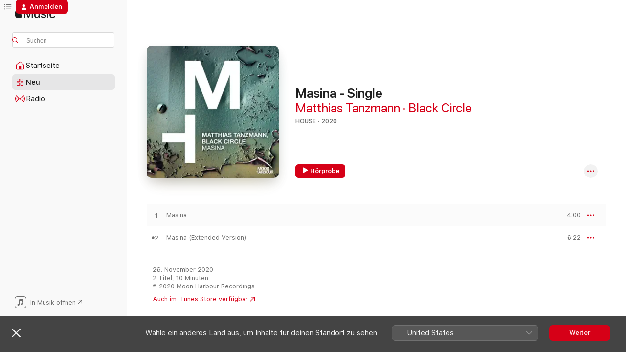

--- FILE ---
content_type: text/html
request_url: https://music.apple.com/de/album/masina-single/1539136138?at=1000lGiJ&ct=LFV_3241a606154a17bcb3d855d3506250e6&itsct=catchall_p4&itscg=30440&ls=1&uo=4
body_size: 21965
content:
<!DOCTYPE html>
<html dir="ltr" lang="de-DE">
    <head>
        <!-- prettier-ignore -->
        <meta charset="utf-8">
        <!-- prettier-ignore -->
        <meta http-equiv="X-UA-Compatible" content="IE=edge">
        <!-- prettier-ignore -->
        <meta
            name="viewport"
            content="width=device-width,initial-scale=1,interactive-widget=resizes-content"
        >
        <!-- prettier-ignore -->
        <meta name="applicable-device" content="pc,mobile">
        <!-- prettier-ignore -->
        <meta name="referrer" content="strict-origin">
        <!-- prettier-ignore -->
        <link
            rel="apple-touch-icon"
            sizes="180x180"
            href="/assets/favicon/favicon-180.png"
        >
        <!-- prettier-ignore -->
        <link
            rel="icon"
            type="image/png"
            sizes="32x32"
            href="/assets/favicon/favicon-32.png"
        >
        <!-- prettier-ignore -->
        <link
            rel="icon"
            type="image/png"
            sizes="16x16"
            href="/assets/favicon/favicon-16.png"
        >
        <!-- prettier-ignore -->
        <link
            rel="mask-icon"
            href="/assets/favicon/favicon.svg"
            color="#fa233b"
        >
        <!-- prettier-ignore -->
        <link rel="manifest" href="/manifest.json">

        <title>‎Masina - Single – Album von Matthias Tanzmann &amp; Black Circle – Apple Music</title><!-- HEAD_svelte-1cypuwr_START --><link rel="preconnect" href="//www.apple.com/wss/fonts" crossorigin="anonymous"><link rel="stylesheet" href="//www.apple.com/wss/fonts?families=SF+Pro,v4%7CSF+Pro+Icons,v1&amp;display=swap" type="text/css" referrerpolicy="strict-origin-when-cross-origin"><!-- HEAD_svelte-1cypuwr_END --><!-- HEAD_svelte-eg3hvx_START -->    <meta name="description" content="Hör dir „Masina - Single“ von Matthias Tanzmann &amp; Black Circle auf Apple Music an. 2020. 2 Titel. Laufzeit: 10 Minuten."> <meta name="keywords" content="anhören, Masina - Single, Matthias Tanzmann &amp; Black Circle, Musik, Singles, Titel, House, Musik streamen, Apple Music"> <link rel="canonical" href="https://music.apple.com/de/album/masina-single/1539136138">   <link rel="alternate" type="application/json+oembed" href="https://music.apple.com/api/oembed?url=https%3A%2F%2Fmusic.apple.com%2Fde%2Falbum%2Fmasina-single%2F1539136138" title="„Masina - Single“ von Matthias Tanzmann &amp; Black Circle bei Apple Music">  <meta name="al:ios:app_store_id" content="1108187390"> <meta name="al:ios:app_name" content="Apple Music"> <meta name="apple:content_id" content="1539136138"> <meta name="apple:title" content="Masina - Single"> <meta name="apple:description" content="Hör dir „Masina - Single“ von Matthias Tanzmann &amp; Black Circle auf Apple Music an. 2020. 2 Titel. Laufzeit: 10 Minuten.">   <meta property="og:title" content="„Masina - Single“ von Matthias Tanzmann &amp; Black Circle bei Apple Music"> <meta property="og:description" content="Album · 2020 · 2 Titel"> <meta property="og:site_name" content="Apple Music – Webplayer"> <meta property="og:url" content="https://music.apple.com/de/album/masina-single/1539136138"> <meta property="og:image" content="https://is1-ssl.mzstatic.com/image/thumb/Music114/v4/d1/d8/a8/d1d8a8a9-0bd9-08b8-3cda-a29bfe6afed5/4251703550507_3000.jpg/1200x630bf-60.jpg"> <meta property="og:image:secure_url" content="https://is1-ssl.mzstatic.com/image/thumb/Music114/v4/d1/d8/a8/d1d8a8a9-0bd9-08b8-3cda-a29bfe6afed5/4251703550507_3000.jpg/1200x630bf-60.jpg"> <meta property="og:image:alt" content="„Masina - Single“ von Matthias Tanzmann &amp; Black Circle bei Apple Music"> <meta property="og:image:width" content="1200"> <meta property="og:image:height" content="630"> <meta property="og:image:type" content="image/jpg"> <meta property="og:type" content="music.album"> <meta property="og:locale" content="de_DE">  <meta property="music:song_count" content="2"> <meta property="music:song" content="https://music.apple.com/de/song/masina/1539136141"> <meta property="music:song:preview_url:secure_url" content="https://music.apple.com/de/song/masina/1539136141"> <meta property="music:song:disc" content="1"> <meta property="music:song:duration" content="PT4M"> <meta property="music:song:track" content="1">  <meta property="music:song" content="https://music.apple.com/de/song/masina-extended-version/1539136331"> <meta property="music:song:preview_url:secure_url" content="https://music.apple.com/de/song/masina-extended-version/1539136331"> <meta property="music:song:disc" content="1"> <meta property="music:song:duration" content="PT6M22S"> <meta property="music:song:track" content="2">   <meta property="music:musician" content="https://music.apple.com/de/artist/matthias-tanzmann/3864128"><meta property="music:musician" content="https://music.apple.com/de/artist/black-circle/1506633371"> <meta property="music:release_date" content="2020-11-26T00:00:00.000Z">   <meta name="twitter:title" content="„Masina - Single“ von Matthias Tanzmann &amp; Black Circle bei Apple Music"> <meta name="twitter:description" content="Album · 2020 · 2 Titel"> <meta name="twitter:site" content="@AppleMusic"> <meta name="twitter:image" content="https://is1-ssl.mzstatic.com/image/thumb/Music114/v4/d1/d8/a8/d1d8a8a9-0bd9-08b8-3cda-a29bfe6afed5/4251703550507_3000.jpg/600x600bf-60.jpg"> <meta name="twitter:image:alt" content="„Masina - Single“ von Matthias Tanzmann &amp; Black Circle bei Apple Music"> <meta name="twitter:card" content="summary">       <!-- HTML_TAG_START -->
                <script id=schema:music-album type="application/ld+json">
                    {"@context":"http://schema.org","@type":"MusicAlbum","name":"Masina - Single","description":"Hör dir „Masina - Single“ von Matthias Tanzmann & Black Circle auf Apple Music an. 2020. 2 Titel. Laufzeit: 10 Minuten.","citation":[{"@type":"MusicAlbum","image":"https://is1-ssl.mzstatic.com/image/thumb/Music125/v4/2a/87/b5/2a87b58a-602c-f26a-21e4-8965327844c9/cover.jpg/1200x630bb.jpg","url":"https://music.apple.com/de/album/friends-re-mixes-pack-incl-anthony-attalla-and-sllash/1565891921","name":"& Friends Re-Mixes Pack (Incl. Anthony Attalla and Sllash & Doppe remixes) - Single"},{"@type":"MusicAlbum","image":"https://is1-ssl.mzstatic.com/image/thumb/Music114/v4/56/b9/ed/56b9ed0a-7dd9-790b-60bc-e0df566802bd/cover.jpg/1200x630bb.jpg","url":"https://music.apple.com/de/album/take-your-time-single/1546713666","name":"Take Your Time - Single"},{"@type":"MusicAlbum","image":"https://is1-ssl.mzstatic.com/image/thumb/Music126/v4/4b/23/84/4b23844c-e8db-e63e-1348-2860e5e73206/5057272411206_cover.jpg/1200x630bb.jpg","url":"https://music.apple.com/de/album/dont-mess-with-me-feat-ida-flo-extended-mix-single/1730935439","name":"Don't Mess with Me (feat. IDA fLO) [Extended Mix] - Single"},{"@type":"MusicAlbum","image":"https://is1-ssl.mzstatic.com/image/thumb/Music116/v4/86/25/02/862502ec-7076-8584-f742-831faacdb1e2/5057272437336_cover.jpg/1200x630bb.jpg","url":"https://music.apple.com/de/album/unavailable-extended-mix-single/1730937926","name":"Unavailable (Extended Mix) - Single"},{"@type":"MusicAlbum","image":"https://is1-ssl.mzstatic.com/image/thumb/Music125/v4/ba/b6/3c/bab63ca9-b8d6-0917-643e-cd1f76bffaaa/cover.jpg/1200x630bb.jpg","url":"https://music.apple.com/de/album/sexy-thing-remixes-single/1565123498","name":"Sexy Thing (Remixes) - Single"},{"@type":"MusicAlbum","image":"https://is1-ssl.mzstatic.com/image/thumb/Music123/v4/16/93/a0/1693a079-258c-0c73-f888-536d5859b472/5052075503196.png/1200x630bb.jpg","url":"https://music.apple.com/de/album/transition-single/1487997753","name":"Transition - Single"},{"@type":"MusicAlbum","image":"https://is1-ssl.mzstatic.com/image/thumb/Music211/v4/ea/d4/08/ead40839-f37c-b6d7-099d-7f8d739ea0c5/8718522451379.png/1200x630bb.jpg","url":"https://music.apple.com/de/album/destination-ep/1739557287","name":"Destination - EP"},{"@type":"MusicAlbum","image":"https://is1-ssl.mzstatic.com/image/thumb/Music114/v4/54/0e/d4/540ed45d-7209-578c-cfa1-b24c7be4ec42/5052075507163.png/1200x630bb.jpg","url":"https://music.apple.com/de/album/dogs-in-da-house-single/1551188412","name":"Dogs in Da House - Single"},{"@type":"MusicAlbum","image":"https://is1-ssl.mzstatic.com/image/thumb/Music114/v4/8d/43/da/8d43daa4-cd3b-5fb1-f924-6c4d77cea804/5052075110950.png/1200x630bb.jpg","url":"https://music.apple.com/de/album/feel-ma-boogie-single/1547833771","name":"Feel Ma Boogie - Single"},{"@type":"MusicAlbum","image":"https://is1-ssl.mzstatic.com/image/thumb/Music211/v4/ec/81/11/ec811116-0960-4cc4-fd05-3ae128321814/826194538699.png/1200x630bb.jpg","url":"https://music.apple.com/de/album/love-divine-feat-phebe-edwards-single/1783951462","name":"Love Divine (feat. Phebe Edwards) - Single"}],"tracks":[{"@type":"MusicRecording","name":"Masina","duration":"PT4M","url":"https://music.apple.com/de/song/masina/1539136141","offers":{"@type":"Offer","category":"free","price":0},"audio":{"@type":"AudioObject","potentialAction":{"@type":"ListenAction","expectsAcceptanceOf":{"@type":"Offer","category":"free"},"target":{"@type":"EntryPoint","actionPlatform":"https://music.apple.com/de/song/masina/1539136141"}},"name":"Masina","contentUrl":"https://audio-ssl.itunes.apple.com/itunes-assets/AudioPreview125/v4/bf/e3/a3/bfe3a30c-f5fe-7c69-c9f5-63de9e5abe99/mzaf_15701348526902388827.plus.aac.ep.m4a","duration":"PT4M","uploadDate":"2020-11-26","thumbnailUrl":"https://is1-ssl.mzstatic.com/image/thumb/Music114/v4/d1/d8/a8/d1d8a8a9-0bd9-08b8-3cda-a29bfe6afed5/4251703550507_3000.jpg/1200x630bb.jpg"}},{"@type":"MusicRecording","name":"Masina (Extended Version)","duration":"PT6M22S","url":"https://music.apple.com/de/song/masina-extended-version/1539136331","offers":{"@type":"Offer","category":"free","price":0},"audio":{"@type":"AudioObject","potentialAction":{"@type":"ListenAction","expectsAcceptanceOf":{"@type":"Offer","category":"free"},"target":{"@type":"EntryPoint","actionPlatform":"https://music.apple.com/de/song/masina-extended-version/1539136331"}},"name":"Masina (Extended Version)","contentUrl":"https://audio-ssl.itunes.apple.com/itunes-assets/AudioPreview115/v4/23/87/af/2387af29-3c13-ed66-9945-d8f778ebb0ac/mzaf_1660030275029550200.plus.aac.ep.m4a","duration":"PT6M22S","uploadDate":"2020-11-26","thumbnailUrl":"https://is1-ssl.mzstatic.com/image/thumb/Music114/v4/d1/d8/a8/d1d8a8a9-0bd9-08b8-3cda-a29bfe6afed5/4251703550507_3000.jpg/1200x630bb.jpg"}}],"workExample":[{"@type":"MusicAlbum","image":"https://is1-ssl.mzstatic.com/image/thumb/Music112/v4/81/2b/40/812b40c1-c23c-96c0-867a-ea9642f03647/4251234314883_3000.jpg/1200x630bb.jpg","url":"https://music.apple.com/de/album/momentum/1146416982","name":"Momentum"},{"@type":"MusicAlbum","image":"https://is1-ssl.mzstatic.com/image/thumb/Music112/v4/9b/0a/8d/9b0a8d96-3152-74ac-06d0-1f3a5381d33d/4e6a5838-1211-4be8-a046-7c9eb5c9fe1d.jpg/1200x630bb.jpg","url":"https://music.apple.com/de/album/ants-live-summer-2022-dj-mix/1639466440","name":"ANTS Live Summer 2022 (DJ Mix)"},{"@type":"MusicAlbum","image":"https://is1-ssl.mzstatic.com/image/thumb/Music126/v4/5d/f9/da/5df9da7b-09b3-1abd-3348-78633a784824/4251625950638_3000.jpg/1200x630bb.jpg","url":"https://music.apple.com/de/album/round-and-round/1490583802","name":"Round and Round"},{"@type":"MusicAlbum","image":"https://is1-ssl.mzstatic.com/image/thumb/Music221/v4/e3/20/46/e32046f4-4238-1920-eca8-29c9ee29d922/dj.fscozdhr.jpg/1200x630bb.jpg","url":"https://music.apple.com/de/album/ants-live-jul-27-2024-dj-mix/1762115502","name":"ANTS Live: Jul 27, 2024 (DJ Mix)"},{"@type":"MusicAlbum","image":"https://is1-ssl.mzstatic.com/image/thumb/Music/d3/86/d0/mzi.wykovsim.jpg/1200x630bb.jpg","url":"https://music.apple.com/de/album/restless/271813833","name":"Restless"},{"@type":"MusicAlbum","image":"https://is1-ssl.mzstatic.com/image/thumb/Music123/v4/12/81/74/1281746e-10ad-7dd8-bb57-de3585b3c46c/4066004421933_3000.jpg/1200x630bb.jpg","url":"https://music.apple.com/de/album/aftermath-single/1613591381","name":"Aftermath - Single"},{"@type":"MusicAlbum","image":"https://is1-ssl.mzstatic.com/image/thumb/Music114/v4/30/77/29/30772907-2bcc-86f9-f078-2d7be2c603de/4251703550583_3000.jpg/1200x630bb.jpg","url":"https://music.apple.com/de/album/resilience-single/1547973867","name":"Resilience - Single"},{"@type":"MusicAlbum","image":"https://is1-ssl.mzstatic.com/image/thumb/Music113/v4/80/3c/de/803cdead-7783-f3e0-3f1b-a23d360ef0e5/876dac64-64d8-4432-ac8e-3956a2b743ef.jpg/1200x630bb.jpg","url":"https://music.apple.com/de/album/fabric-65-matthias-tanzmann-dj-mix/1662685109","name":"fabric 65: Matthias Tanzmann (DJ Mix)"},{"@type":"MusicAlbum","image":"https://is1-ssl.mzstatic.com/image/thumb/Music/v4/9a/12/db/9a12db81-61d2-a844-f06e-651a5c69a3d3/4250330589379_1448.jpg/1200x630bb.jpg","url":"https://music.apple.com/de/album/remixes-2002-2012/585286797","name":"Remixes 2002 - 2012"},{"@type":"MusicAlbum","image":"https://is1-ssl.mzstatic.com/image/thumb/Music125/v4/dd/97/78/dd9778f5-9739-0941-01aa-ef6d0747b6a6/4066004027777_3000.jpg/1200x630bb.jpg","url":"https://music.apple.com/de/album/shake-shake-andrea-oliva-remix-single/1569349987","name":"Shake Shake (Andrea Oliva Remix) - Single"},{"@type":"MusicAlbum","image":"https://is1-ssl.mzstatic.com/image/thumb/Music211/v4/e1/20/46/e1204623-57db-0c28-aaaa-80c4b3a13feb/4251234330210_3000.jpg/1200x630bb.jpg","url":"https://music.apple.com/de/album/elrow-single/1291393502","name":"Elrow - Single"},{"@type":"MusicAlbum","image":"https://is1-ssl.mzstatic.com/image/thumb/Music123/v4/7b/17/fd/7b17fdce-f3ae-9758-0333-7200d8255bf0/4251625950553_3000.jpg/1200x630bb.jpg","url":"https://music.apple.com/de/album/continue-to-love-single/1485555595","name":"Continue to Love - Single"},{"@type":"MusicAlbum","image":"https://is1-ssl.mzstatic.com/image/thumb/Music116/v4/31/c7/ef/31c7ef78-b110-c5e2-a6f9-dc45986986ef/cover.jpg/1200x630bb.jpg","url":"https://music.apple.com/de/album/jupiter-jellyfish-single/1604228335","name":"Jupiter Jellyfish - Single"},{"@type":"MusicAlbum","image":"https://is1-ssl.mzstatic.com/image/thumb/Music211/v4/df/d6/53/dfd65362-92d7-0bd9-5465-b9b57521c616/4066004801674_3000.jpg/1200x630bb.jpg","url":"https://music.apple.com/de/album/matthias-tanzmann-presents-25-years-of-moon-harbour/1854486830","name":"Matthias Tanzmann Presents 25 Years of Moon Harbour"},{"@type":"MusicAlbum","image":"https://is1-ssl.mzstatic.com/image/thumb/Music221/v4/a8/72/51/a87251a1-dc69-2ca4-072d-fc7af7d6fb62/4066004801667_3000.jpg/1200x630bb.jpg","url":"https://music.apple.com/de/album/25-years-of-moon-harbour-part-iii-single/1854487947","name":"25 Years of Moon Harbour Part III - Single"},{"@type":"MusicRecording","name":"Masina","duration":"PT4M","url":"https://music.apple.com/de/song/masina/1539136141","offers":{"@type":"Offer","category":"free","price":0},"audio":{"@type":"AudioObject","potentialAction":{"@type":"ListenAction","expectsAcceptanceOf":{"@type":"Offer","category":"free"},"target":{"@type":"EntryPoint","actionPlatform":"https://music.apple.com/de/song/masina/1539136141"}},"name":"Masina","contentUrl":"https://audio-ssl.itunes.apple.com/itunes-assets/AudioPreview125/v4/bf/e3/a3/bfe3a30c-f5fe-7c69-c9f5-63de9e5abe99/mzaf_15701348526902388827.plus.aac.ep.m4a","duration":"PT4M","uploadDate":"2020-11-26","thumbnailUrl":"https://is1-ssl.mzstatic.com/image/thumb/Music114/v4/d1/d8/a8/d1d8a8a9-0bd9-08b8-3cda-a29bfe6afed5/4251703550507_3000.jpg/1200x630bb.jpg"}},{"@type":"MusicRecording","name":"Masina (Extended Version)","duration":"PT6M22S","url":"https://music.apple.com/de/song/masina-extended-version/1539136331","offers":{"@type":"Offer","category":"free","price":0},"audio":{"@type":"AudioObject","potentialAction":{"@type":"ListenAction","expectsAcceptanceOf":{"@type":"Offer","category":"free"},"target":{"@type":"EntryPoint","actionPlatform":"https://music.apple.com/de/song/masina-extended-version/1539136331"}},"name":"Masina (Extended Version)","contentUrl":"https://audio-ssl.itunes.apple.com/itunes-assets/AudioPreview115/v4/23/87/af/2387af29-3c13-ed66-9945-d8f778ebb0ac/mzaf_1660030275029550200.plus.aac.ep.m4a","duration":"PT6M22S","uploadDate":"2020-11-26","thumbnailUrl":"https://is1-ssl.mzstatic.com/image/thumb/Music114/v4/d1/d8/a8/d1d8a8a9-0bd9-08b8-3cda-a29bfe6afed5/4251703550507_3000.jpg/1200x630bb.jpg"}}],"url":"https://music.apple.com/de/album/masina-single/1539136138","image":"https://is1-ssl.mzstatic.com/image/thumb/Music114/v4/d1/d8/a8/d1d8a8a9-0bd9-08b8-3cda-a29bfe6afed5/4251703550507_3000.jpg/1200x630bb.jpg","potentialAction":{"@type":"ListenAction","expectsAcceptanceOf":{"@type":"Offer","category":"free"},"target":{"@type":"EntryPoint","actionPlatform":"https://music.apple.com/de/album/masina-single/1539136138"}},"genre":["House","Musik","Dance"],"datePublished":"2020-11-26","byArtist":[{"@type":"MusicGroup","url":"https://music.apple.com/de/artist/matthias-tanzmann/3864128","name":"Matthias Tanzmann"},{"@type":"MusicGroup","url":"https://music.apple.com/de/artist/black-circle/1506633371","name":"Black Circle"}]}
                </script>
                <!-- HTML_TAG_END -->    <!-- HEAD_svelte-eg3hvx_END -->
      <script type="module" crossorigin src="/assets/index~8a6f659a1b.js"></script>
      <link rel="stylesheet" href="/assets/index~99bed3cf08.css">
      <script type="module">import.meta.url;import("_").catch(()=>1);async function* g(){};window.__vite_is_modern_browser=true;</script>
      <script type="module">!function(){if(window.__vite_is_modern_browser)return;console.warn("vite: loading legacy chunks, syntax error above and the same error below should be ignored");var e=document.getElementById("vite-legacy-polyfill"),n=document.createElement("script");n.src=e.src,n.onload=function(){System.import(document.getElementById('vite-legacy-entry').getAttribute('data-src'))},document.body.appendChild(n)}();</script>
    </head>
    <body>
        <script src="/assets/focus-visible/focus-visible.min.js"></script>
        
        <script
            async
            src="/includes/js-cdn/musickit/v3/amp/musickit.js"
        ></script>
        <script
            type="module"
            async
            src="/includes/js-cdn/musickit/v3/components/musickit-components/musickit-components.esm.js"
        ></script>
        <script
            nomodule
            async
            src="/includes/js-cdn/musickit/v3/components/musickit-components/musickit-components.js"
        ></script>
        <svg style="display: none" xmlns="http://www.w3.org/2000/svg">
            <symbol id="play-circle-fill" viewBox="0 0 60 60">
                <path
                    class="icon-circle-fill__circle"
                    fill="var(--iconCircleFillBG, transparent)"
                    d="M30 60c16.411 0 30-13.617 30-30C60 13.588 46.382 0 29.971 0 13.588 0 .001 13.588.001 30c0 16.383 13.617 30 30 30Z"
                />
                <path
                    fill="var(--iconFillArrow, var(--keyColor, black))"
                    d="M24.411 41.853c-1.41.853-3.028.177-3.028-1.294V19.47c0-1.44 1.735-2.058 3.028-1.294l17.265 10.235a1.89 1.89 0 0 1 0 3.265L24.411 41.853Z"
                />
            </symbol>
        </svg>
        <div class="body-container">
              <div class="app-container svelte-t3vj1e" data-testid="app-container">   <div class="header svelte-rjjbqs" data-testid="header"><nav data-testid="navigation" class="navigation svelte-13li0vp"><div class="navigation__header svelte-13li0vp"><div data-testid="logo" class="logo svelte-1o7dz8w"> <a aria-label="Apple Music" role="img" href="https://music.apple.com/de/home" class="svelte-1o7dz8w"><svg height="20" viewBox="0 0 83 20" width="83" xmlns="http://www.w3.org/2000/svg" class="logo" aria-hidden="true"><path d="M34.752 19.746V6.243h-.088l-5.433 13.503h-2.074L21.711 6.243h-.087v13.503h-2.548V1.399h3.235l5.833 14.621h.1l5.82-14.62h3.248v18.347h-2.56zm16.649 0h-2.586v-2.263h-.062c-.725 1.602-2.061 2.504-4.072 2.504-2.86 0-4.61-1.894-4.61-4.958V6.37h2.698v8.125c0 2.034.95 3.127 2.81 3.127 1.95 0 3.124-1.373 3.124-3.458V6.37H51.4v13.376zm7.394-13.618c3.06 0 5.046 1.73 5.134 4.196h-2.536c-.15-1.296-1.087-2.11-2.598-2.11-1.462 0-2.436.724-2.436 1.793 0 .839.6 1.41 2.023 1.741l2.136.496c2.686.636 3.71 1.704 3.71 3.636 0 2.442-2.236 4.12-5.333 4.12-3.285 0-5.26-1.64-5.509-4.183h2.673c.25 1.398 1.187 2.085 2.836 2.085 1.623 0 2.623-.687 2.623-1.78 0-.865-.487-1.373-1.924-1.704l-2.136-.508c-2.498-.585-3.735-1.806-3.735-3.75 0-2.391 2.049-4.032 5.072-4.032zM66.1 2.836c0-.878.7-1.577 1.561-1.577.862 0 1.55.7 1.55 1.577 0 .864-.688 1.576-1.55 1.576a1.573 1.573 0 0 1-1.56-1.576zm.212 3.534h2.698v13.376h-2.698zm14.089 4.603c-.275-1.424-1.324-2.556-3.085-2.556-2.086 0-3.46 1.767-3.46 4.64 0 2.938 1.386 4.642 3.485 4.642 1.66 0 2.748-.928 3.06-2.48H83C82.713 18.067 80.477 20 77.317 20c-3.76 0-6.208-2.62-6.208-6.942 0-4.247 2.448-6.93 6.183-6.93 3.385 0 5.446 2.213 5.683 4.845h-2.573zM10.824 3.189c-.698.834-1.805 1.496-2.913 1.398-.145-1.128.41-2.33 1.036-3.065C9.644.662 10.848.05 11.835 0c.121 1.178-.336 2.33-1.01 3.19zm.999 1.619c.624.049 2.425.244 3.578 1.98-.096.074-2.137 1.272-2.113 3.79.024 3.01 2.593 4.012 2.617 4.037-.024.074-.407 1.419-1.344 2.812-.817 1.224-1.657 2.422-3.002 2.447-1.297.024-1.73-.783-3.218-.783-1.489 0-1.97.758-3.194.807-1.297.048-2.28-1.297-3.097-2.52C.368 14.908-.904 10.408.825 7.375c.84-1.516 2.377-2.47 4.034-2.495 1.273-.023 2.45.857 3.218.857.769 0 2.137-1.027 3.746-.93z"></path></svg></a>   </div> <div class="search-input-wrapper svelte-nrtdem" data-testid="search-input"><div data-testid="amp-search-input" aria-controls="search-suggestions" aria-expanded="false" aria-haspopup="listbox" aria-owns="search-suggestions" class="search-input-container svelte-rg26q6" tabindex="-1" role=""><div class="flex-container svelte-rg26q6"><form id="search-input-form" class="svelte-rg26q6"><svg height="16" width="16" viewBox="0 0 16 16" class="search-svg" aria-hidden="true"><path d="M11.87 10.835c.018.015.035.03.051.047l3.864 3.863a.735.735 0 1 1-1.04 1.04l-3.863-3.864a.744.744 0 0 1-.047-.051 6.667 6.667 0 1 1 1.035-1.035zM6.667 12a5.333 5.333 0 1 0 0-10.667 5.333 5.333 0 0 0 0 10.667z"></path></svg> <input aria-autocomplete="list" aria-multiline="false" aria-controls="search-suggestions" aria-label="Search" placeholder="Suchen" spellcheck="false" autocomplete="off" autocorrect="off" autocapitalize="off" type="text" inputmode="search" class="search-input__text-field svelte-rg26q6" data-testid="search-input__text-field"></form> </div> <div data-testid="search-scope-bar"></div>   </div> </div></div> <div data-testid="navigation-content" class="navigation__content svelte-13li0vp" id="navigation" aria-hidden="false"><div class="navigation__scrollable-container svelte-13li0vp"><div data-testid="navigation-items-primary" class="navigation-items navigation-items--primary svelte-ng61m8"> <ul class="navigation-items__list svelte-ng61m8">  <li class="navigation-item navigation-item__home svelte-1a5yt87" aria-selected="false" data-testid="navigation-item"> <a href="https://music.apple.com/de/home" class="navigation-item__link svelte-1a5yt87" role="button" data-testid="home" aria-pressed="false"><div class="navigation-item__content svelte-zhx7t9"> <span class="navigation-item__icon svelte-zhx7t9"> <svg width="24" height="24" viewBox="0 0 24 24" xmlns="http://www.w3.org/2000/svg" aria-hidden="true"><path d="M5.93 20.16a1.94 1.94 0 0 1-1.43-.502c-.334-.335-.502-.794-.502-1.393v-7.142c0-.362.062-.688.177-.953.123-.264.326-.529.6-.75l6.145-5.157c.176-.141.344-.247.52-.318.176-.07.362-.105.564-.105.194 0 .388.035.565.105.176.07.352.177.52.318l6.146 5.158c.273.23.467.476.59.75.124.264.177.59.177.96v7.134c0 .59-.159 1.058-.503 1.393-.335.335-.811.503-1.428.503H5.929Zm12.14-1.172c.221 0 .406-.07.547-.212a.688.688 0 0 0 .22-.511v-7.142c0-.177-.026-.344-.087-.459a.97.97 0 0 0-.265-.353l-6.154-5.149a.756.756 0 0 0-.177-.115.37.37 0 0 0-.15-.035.37.37 0 0 0-.158.035l-.177.115-6.145 5.15a.982.982 0 0 0-.274.352 1.13 1.13 0 0 0-.088.468v7.133c0 .203.08.379.23.511a.744.744 0 0 0 .546.212h12.133Zm-8.323-4.7c0-.176.062-.326.177-.432a.6.6 0 0 1 .423-.159h3.315c.176 0 .326.053.432.16s.159.255.159.431v4.973H9.756v-4.973Z"></path></svg> </span> <span class="navigation-item__label svelte-zhx7t9"> Startseite </span> </div></a>  </li>  <li class="navigation-item navigation-item__new svelte-1a5yt87" aria-selected="false" data-testid="navigation-item"> <a href="https://music.apple.com/de/new" class="navigation-item__link svelte-1a5yt87" role="button" data-testid="new" aria-pressed="false"><div class="navigation-item__content svelte-zhx7t9"> <span class="navigation-item__icon svelte-zhx7t9"> <svg height="24" viewBox="0 0 24 24" width="24" aria-hidden="true"><path d="M9.92 11.354c.966 0 1.453-.487 1.453-1.49v-3.4c0-1.004-.487-1.483-1.453-1.483H6.452C5.487 4.981 5 5.46 5 6.464v3.4c0 1.003.487 1.49 1.452 1.49zm7.628 0c.965 0 1.452-.487 1.452-1.49v-3.4c0-1.004-.487-1.483-1.452-1.483h-3.46c-.974 0-1.46.479-1.46 1.483v3.4c0 1.003.486 1.49 1.46 1.49zm-7.65-1.073h-3.43c-.266 0-.396-.137-.396-.418v-3.4c0-.273.13-.41.396-.41h3.43c.265 0 .402.137.402.41v3.4c0 .281-.137.418-.403.418zm7.634 0h-3.43c-.273 0-.402-.137-.402-.418v-3.4c0-.273.129-.41.403-.41h3.43c.265 0 .395.137.395.41v3.4c0 .281-.13.418-.396.418zm-7.612 8.7c.966 0 1.453-.48 1.453-1.483v-3.407c0-.996-.487-1.483-1.453-1.483H6.452c-.965 0-1.452.487-1.452 1.483v3.407c0 1.004.487 1.483 1.452 1.483zm7.628 0c.965 0 1.452-.48 1.452-1.483v-3.407c0-.996-.487-1.483-1.452-1.483h-3.46c-.974 0-1.46.487-1.46 1.483v3.407c0 1.004.486 1.483 1.46 1.483zm-7.65-1.072h-3.43c-.266 0-.396-.137-.396-.41v-3.4c0-.282.13-.418.396-.418h3.43c.265 0 .402.136.402.418v3.4c0 .273-.137.41-.403.41zm7.634 0h-3.43c-.273 0-.402-.137-.402-.41v-3.4c0-.282.129-.418.403-.418h3.43c.265 0 .395.136.395.418v3.4c0 .273-.13.41-.396.41z" fill-opacity=".95"></path></svg> </span> <span class="navigation-item__label svelte-zhx7t9"> Neu </span> </div></a>  </li>  <li class="navigation-item navigation-item__radio svelte-1a5yt87" aria-selected="false" data-testid="navigation-item"> <a href="https://music.apple.com/de/radio" class="navigation-item__link svelte-1a5yt87" role="button" data-testid="radio" aria-pressed="false"><div class="navigation-item__content svelte-zhx7t9"> <span class="navigation-item__icon svelte-zhx7t9"> <svg width="24" height="24" viewBox="0 0 24 24" xmlns="http://www.w3.org/2000/svg" aria-hidden="true"><path d="M19.359 18.57C21.033 16.818 22 14.461 22 11.89s-.967-4.93-2.641-6.68c-.276-.292-.653-.26-.868-.023-.222.246-.176.591.085.868 1.466 1.535 2.272 3.593 2.272 5.835 0 2.241-.806 4.3-2.272 5.835-.261.268-.307.621-.085.86.215.245.592.276.868-.016zm-13.85.014c.222-.238.176-.59-.085-.86-1.474-1.535-2.272-3.593-2.272-5.834 0-2.242.798-4.3 2.272-5.835.261-.277.307-.622.085-.868-.215-.238-.592-.269-.868.023C2.967 6.96 2 9.318 2 11.89s.967 4.929 2.641 6.68c.276.29.653.26.868.014zm1.957-1.873c.223-.253.162-.583-.1-.867-.951-1.068-1.473-2.45-1.473-3.954 0-1.505.522-2.887 1.474-3.954.26-.284.322-.614.1-.876-.23-.26-.622-.26-.891.039-1.175 1.274-1.827 2.963-1.827 4.79 0 1.82.652 3.517 1.827 4.784.269.3.66.307.89.038zm9.958-.038c1.175-1.267 1.827-2.964 1.827-4.783 0-1.828-.652-3.517-1.827-4.791-.269-.3-.66-.3-.89-.039-.23.262-.162.592.092.876.96 1.067 1.481 2.449 1.481 3.954 0 1.504-.522 2.886-1.481 3.954-.254.284-.323.614-.092.867.23.269.621.261.89-.038zm-8.061-1.966c.23-.26.13-.568-.092-.883-.415-.522-.63-1.197-.63-1.934 0-.737.215-1.413.63-1.943.222-.307.322-.614.092-.875s-.653-.261-.906.054a4.385 4.385 0 0 0-.968 2.764 4.38 4.38 0 0 0 .968 2.756c.253.322.675.322.906.061zm6.18-.061a4.38 4.38 0 0 0 .968-2.756 4.385 4.385 0 0 0-.968-2.764c-.253-.315-.675-.315-.906-.054-.23.261-.138.568.092.875.415.53.63 1.206.63 1.943 0 .737-.215 1.412-.63 1.934-.23.315-.322.622-.092.883s.653.261.906-.061zm-3.547-.967c.96 0 1.789-.814 1.789-1.797s-.83-1.789-1.789-1.789c-.96 0-1.781.806-1.781 1.789 0 .983.821 1.797 1.781 1.797z"></path></svg> </span> <span class="navigation-item__label svelte-zhx7t9"> Radio </span> </div></a>  </li>  <li class="navigation-item navigation-item__search svelte-1a5yt87" aria-selected="false" data-testid="navigation-item"> <a href="https://music.apple.com/de/search" class="navigation-item__link svelte-1a5yt87" role="button" data-testid="search" aria-pressed="false"><div class="navigation-item__content svelte-zhx7t9"> <span class="navigation-item__icon svelte-zhx7t9"> <svg height="24" viewBox="0 0 24 24" width="24" aria-hidden="true"><path d="M17.979 18.553c.476 0 .813-.366.813-.835a.807.807 0 0 0-.235-.586l-3.45-3.457a5.61 5.61 0 0 0 1.158-3.413c0-3.098-2.535-5.633-5.633-5.633C7.542 4.63 5 7.156 5 10.262c0 3.098 2.534 5.632 5.632 5.632a5.614 5.614 0 0 0 3.274-1.055l3.472 3.472a.835.835 0 0 0 .6.242zm-7.347-3.875c-2.417 0-4.416-2-4.416-4.416 0-2.417 2-4.417 4.416-4.417 2.417 0 4.417 2 4.417 4.417s-2 4.416-4.417 4.416z" fill-opacity=".95"></path></svg> </span> <span class="navigation-item__label svelte-zhx7t9"> Suchen </span> </div></a>  </li></ul> </div>   </div> <div class="navigation__native-cta"><div slot="native-cta"><div data-testid="native-cta" class="native-cta svelte-6xh86f  native-cta--authenticated"><button class="native-cta__button svelte-6xh86f" data-testid="native-cta-button"><span class="native-cta__app-icon svelte-6xh86f"><svg width="24" height="24" xmlns="http://www.w3.org/2000/svg" xml:space="preserve" style="fill-rule:evenodd;clip-rule:evenodd;stroke-linejoin:round;stroke-miterlimit:2" viewBox="0 0 24 24" slot="app-icon" aria-hidden="true"><path d="M22.567 1.496C21.448.393 19.956.045 17.293.045H6.566c-2.508 0-4.028.376-5.12 1.465C.344 2.601 0 4.09 0 6.611v10.727c0 2.695.33 4.18 1.432 5.257 1.106 1.103 2.595 1.45 5.275 1.45h10.586c2.663 0 4.169-.347 5.274-1.45C23.656 21.504 24 20.033 24 17.338V6.752c0-2.694-.344-4.179-1.433-5.256Zm.411 4.9v11.299c0 1.898-.338 3.286-1.188 4.137-.851.864-2.256 1.191-4.141 1.191H6.35c-1.884 0-3.303-.341-4.154-1.191-.85-.851-1.174-2.239-1.174-4.137V6.54c0-2.014.324-3.445 1.16-4.295.851-.864 2.312-1.177 4.313-1.177h11.154c1.885 0 3.29.341 4.141 1.191.864.85 1.188 2.239 1.188 4.137Z" style="fill-rule:nonzero"></path><path d="M7.413 19.255c.987 0 2.48-.728 2.48-2.672v-6.385c0-.35.063-.428.378-.494l5.298-1.095c.351-.067.534.025.534.333l.035 4.286c0 .337-.182.586-.53.652l-1.014.228c-1.361.3-2.007.923-2.007 1.937 0 1.017.79 1.748 1.926 1.748.986 0 2.444-.679 2.444-2.64V5.654c0-.636-.279-.821-1.016-.66L9.646 6.298c-.448.091-.674.329-.674.699l.035 7.697c0 .336-.148.546-.446.613l-1.067.21c-1.329.266-1.986.93-1.986 1.993 0 1.017.786 1.745 1.905 1.745Z" style="fill-rule:nonzero"></path></svg></span> <span class="native-cta__label svelte-6xh86f">In Musik öffnen</span> <span class="native-cta__arrow svelte-6xh86f"><svg height="16" width="16" viewBox="0 0 16 16" class="native-cta-action" aria-hidden="true"><path d="M1.559 16 13.795 3.764v8.962H16V0H3.274v2.205h8.962L0 14.441 1.559 16z"></path></svg></span></button> </div>  </div></div></div> </nav> </div>  <div class="player-bar player-bar__floating-player svelte-1rr9v04" data-testid="player-bar" aria-label="Steuerelemente für Musik" aria-hidden="false">   </div>   <div id="scrollable-page" class="scrollable-page svelte-mt0bfj" data-main-content data-testid="main-section" aria-hidden="false"><main data-testid="main" class="svelte-bzjlhs"><div class="content-container svelte-bzjlhs" data-testid="content-container"><div class="search-input-wrapper svelte-nrtdem" data-testid="search-input"><div data-testid="amp-search-input" aria-controls="search-suggestions" aria-expanded="false" aria-haspopup="listbox" aria-owns="search-suggestions" class="search-input-container svelte-rg26q6" tabindex="-1" role=""><div class="flex-container svelte-rg26q6"><form id="search-input-form" class="svelte-rg26q6"><svg height="16" width="16" viewBox="0 0 16 16" class="search-svg" aria-hidden="true"><path d="M11.87 10.835c.018.015.035.03.051.047l3.864 3.863a.735.735 0 1 1-1.04 1.04l-3.863-3.864a.744.744 0 0 1-.047-.051 6.667 6.667 0 1 1 1.035-1.035zM6.667 12a5.333 5.333 0 1 0 0-10.667 5.333 5.333 0 0 0 0 10.667z"></path></svg> <input value="" aria-autocomplete="list" aria-multiline="false" aria-controls="search-suggestions" aria-label="Search" placeholder="Suchen" spellcheck="false" autocomplete="off" autocorrect="off" autocapitalize="off" type="text" inputmode="search" class="search-input__text-field svelte-rg26q6" data-testid="search-input__text-field"></form> </div> <div data-testid="search-scope-bar"> </div>   </div> </div>      <div class="section svelte-wa5vzl" data-testid="section-container" aria-label="Im Spotlight"> <div class="section-content svelte-wa5vzl" data-testid="section-content">  <div class="container-detail-header svelte-1uuona0 container-detail-header--no-description" data-testid="container-detail-header"><div slot="artwork"><div class="artwork__radiosity svelte-1agpw2h"> <div data-testid="artwork-component" class="artwork-component artwork-component--aspect-ratio artwork-component--orientation-square svelte-uduhys        artwork-component--has-borders" style="
            --artwork-bg-color: #778989;
            --aspect-ratio: 1;
            --placeholder-bg-color: #778989;
       ">   <picture class="svelte-uduhys"><source sizes=" (max-width:1319px) 296px,(min-width:1320px) and (max-width:1679px) 316px,316px" srcset="https://is1-ssl.mzstatic.com/image/thumb/Music114/v4/d1/d8/a8/d1d8a8a9-0bd9-08b8-3cda-a29bfe6afed5/4251703550507_3000.jpg/296x296bb.webp 296w,https://is1-ssl.mzstatic.com/image/thumb/Music114/v4/d1/d8/a8/d1d8a8a9-0bd9-08b8-3cda-a29bfe6afed5/4251703550507_3000.jpg/316x316bb.webp 316w,https://is1-ssl.mzstatic.com/image/thumb/Music114/v4/d1/d8/a8/d1d8a8a9-0bd9-08b8-3cda-a29bfe6afed5/4251703550507_3000.jpg/592x592bb.webp 592w,https://is1-ssl.mzstatic.com/image/thumb/Music114/v4/d1/d8/a8/d1d8a8a9-0bd9-08b8-3cda-a29bfe6afed5/4251703550507_3000.jpg/632x632bb.webp 632w" type="image/webp"> <source sizes=" (max-width:1319px) 296px,(min-width:1320px) and (max-width:1679px) 316px,316px" srcset="https://is1-ssl.mzstatic.com/image/thumb/Music114/v4/d1/d8/a8/d1d8a8a9-0bd9-08b8-3cda-a29bfe6afed5/4251703550507_3000.jpg/296x296bb-60.jpg 296w,https://is1-ssl.mzstatic.com/image/thumb/Music114/v4/d1/d8/a8/d1d8a8a9-0bd9-08b8-3cda-a29bfe6afed5/4251703550507_3000.jpg/316x316bb-60.jpg 316w,https://is1-ssl.mzstatic.com/image/thumb/Music114/v4/d1/d8/a8/d1d8a8a9-0bd9-08b8-3cda-a29bfe6afed5/4251703550507_3000.jpg/592x592bb-60.jpg 592w,https://is1-ssl.mzstatic.com/image/thumb/Music114/v4/d1/d8/a8/d1d8a8a9-0bd9-08b8-3cda-a29bfe6afed5/4251703550507_3000.jpg/632x632bb-60.jpg 632w" type="image/jpeg"> <img alt="" class="artwork-component__contents artwork-component__image svelte-uduhys" loading="lazy" src="/assets/artwork/1x1.gif" role="presentation" decoding="async" width="316" height="316" fetchpriority="auto" style="opacity: 1;"></picture> </div></div> <div data-testid="artwork-component" class="artwork-component artwork-component--aspect-ratio artwork-component--orientation-square svelte-uduhys        artwork-component--has-borders" style="
            --artwork-bg-color: #778989;
            --aspect-ratio: 1;
            --placeholder-bg-color: #778989;
       ">   <picture class="svelte-uduhys"><source sizes=" (max-width:1319px) 296px,(min-width:1320px) and (max-width:1679px) 316px,316px" srcset="https://is1-ssl.mzstatic.com/image/thumb/Music114/v4/d1/d8/a8/d1d8a8a9-0bd9-08b8-3cda-a29bfe6afed5/4251703550507_3000.jpg/296x296bb.webp 296w,https://is1-ssl.mzstatic.com/image/thumb/Music114/v4/d1/d8/a8/d1d8a8a9-0bd9-08b8-3cda-a29bfe6afed5/4251703550507_3000.jpg/316x316bb.webp 316w,https://is1-ssl.mzstatic.com/image/thumb/Music114/v4/d1/d8/a8/d1d8a8a9-0bd9-08b8-3cda-a29bfe6afed5/4251703550507_3000.jpg/592x592bb.webp 592w,https://is1-ssl.mzstatic.com/image/thumb/Music114/v4/d1/d8/a8/d1d8a8a9-0bd9-08b8-3cda-a29bfe6afed5/4251703550507_3000.jpg/632x632bb.webp 632w" type="image/webp"> <source sizes=" (max-width:1319px) 296px,(min-width:1320px) and (max-width:1679px) 316px,316px" srcset="https://is1-ssl.mzstatic.com/image/thumb/Music114/v4/d1/d8/a8/d1d8a8a9-0bd9-08b8-3cda-a29bfe6afed5/4251703550507_3000.jpg/296x296bb-60.jpg 296w,https://is1-ssl.mzstatic.com/image/thumb/Music114/v4/d1/d8/a8/d1d8a8a9-0bd9-08b8-3cda-a29bfe6afed5/4251703550507_3000.jpg/316x316bb-60.jpg 316w,https://is1-ssl.mzstatic.com/image/thumb/Music114/v4/d1/d8/a8/d1d8a8a9-0bd9-08b8-3cda-a29bfe6afed5/4251703550507_3000.jpg/592x592bb-60.jpg 592w,https://is1-ssl.mzstatic.com/image/thumb/Music114/v4/d1/d8/a8/d1d8a8a9-0bd9-08b8-3cda-a29bfe6afed5/4251703550507_3000.jpg/632x632bb-60.jpg 632w" type="image/jpeg"> <img alt="Masina - Single" class="artwork-component__contents artwork-component__image svelte-uduhys" loading="lazy" src="/assets/artwork/1x1.gif" role="presentation" decoding="async" width="316" height="316" fetchpriority="auto" style="opacity: 1;"></picture> </div></div> <div class="headings svelte-1uuona0"> <h1 class="headings__title svelte-1uuona0" data-testid="non-editable-product-title"><span dir="auto">Masina - Single</span> <span class="headings__badges svelte-1uuona0">   </span></h1> <div class="headings__subtitles svelte-1uuona0" data-testid="product-subtitles"> <a data-testid="click-action" class="click-action svelte-c0t0j2" href="https://music.apple.com/de/artist/matthias-tanzmann/3864128">Matthias Tanzmann</a> ·  <a data-testid="click-action" class="click-action svelte-c0t0j2" href="https://music.apple.com/de/artist/black-circle/1506633371">Black Circle</a> </div> <div class="headings__tertiary-titles"> </div> <div class="headings__metadata-bottom svelte-1uuona0">HOUSE · 2020 </div></div>  <div class="primary-actions svelte-1uuona0"><div class="primary-actions__button primary-actions__button--play svelte-1uuona0"><div data-testid="button-action" class="button svelte-rka6wn primary"><button data-testid="click-action" class="click-action svelte-c0t0j2" aria-label="" ><span class="icon svelte-rka6wn" data-testid="play-icon"><svg height="16" viewBox="0 0 16 16" width="16"><path d="m4.4 15.14 10.386-6.096c.842-.459.794-1.64 0-2.097L4.401.85c-.87-.53-2-.12-2 .82v12.625c0 .966 1.06 1.4 2 .844z"></path></svg></span>  Hörprobe</button> </div> </div> <div class="primary-actions__button primary-actions__button--shuffle svelte-1uuona0"> </div></div> <div class="secondary-actions svelte-1uuona0"><div class="secondary-actions svelte-1agpw2h" slot="secondary-actions">  <div class="cloud-buttons svelte-u0auos" data-testid="cloud-buttons">  <amp-contextual-menu-button config="[object Object]" class="svelte-1sn4kz"> <span aria-label="MEHR" class="more-button svelte-1sn4kz more-button--platter" data-testid="more-button" slot="trigger-content"><svg width="28" height="28" viewBox="0 0 28 28" class="glyph" xmlns="http://www.w3.org/2000/svg"><circle fill="var(--iconCircleFill, transparent)" cx="14" cy="14" r="14"></circle><path fill="var(--iconEllipsisFill, white)" d="M10.105 14c0-.87-.687-1.55-1.564-1.55-.862 0-1.557.695-1.557 1.55 0 .848.695 1.55 1.557 1.55.855 0 1.564-.702 1.564-1.55zm5.437 0c0-.87-.68-1.55-1.542-1.55A1.55 1.55 0 0012.45 14c0 .848.695 1.55 1.55 1.55.848 0 1.542-.702 1.542-1.55zm5.474 0c0-.87-.687-1.55-1.557-1.55-.87 0-1.564.695-1.564 1.55 0 .848.694 1.55 1.564 1.55.848 0 1.557-.702 1.557-1.55z"></path></svg></span> </amp-contextual-menu-button></div></div></div></div> </div>   </div><div class="section svelte-wa5vzl" data-testid="section-container"> <div class="section-content svelte-wa5vzl" data-testid="section-content">  <div class="placeholder-table svelte-wa5vzl"> <div><div class="placeholder-row svelte-wa5vzl placeholder-row--even placeholder-row--album"></div><div class="placeholder-row svelte-wa5vzl  placeholder-row--album"></div></div></div> </div>   </div><div class="section svelte-wa5vzl" data-testid="section-container"> <div class="section-content svelte-wa5vzl" data-testid="section-content"> <div class="tracklist-footer svelte-1tm9k9g tracklist-footer--album" data-testid="tracklist-footer"><div class="footer-body svelte-1tm9k9g"><p class="description svelte-1tm9k9g" data-testid="tracklist-footer-description">26. November 2020
2 Titel, 10 Minuten
℗ 2020 Moon Harbour Recordings</p>  <div class="tracklist-footer__native-cta-wrapper svelte-1tm9k9g"><div class="button svelte-yk984v       button--text-button" data-testid="button-base-wrapper"><button data-testid="button-base" aria-label="Auch im iTunes Store verfügbar" type="button"  class="svelte-yk984v link"> Auch im iTunes Store verfügbar <svg height="16" width="16" viewBox="0 0 16 16" class="web-to-native__action" aria-hidden="true" data-testid="cta-button-arrow-icon"><path d="M1.559 16 13.795 3.764v8.962H16V0H3.274v2.205h8.962L0 14.441 1.559 16z"></path></svg> </button> </div></div></div> <div class="tracklist-footer__friends svelte-1tm9k9g"> </div></div></div>   </div><div class="section svelte-wa5vzl      section--alternate" data-testid="section-container"> <div class="section-content svelte-wa5vzl" data-testid="section-content"> <div class="spacer-wrapper svelte-14fis98"></div></div>   </div><div class="section svelte-wa5vzl      section--alternate" data-testid="section-container" aria-label="Mehr von Matthias Tanzmann"> <div class="section-content svelte-wa5vzl" data-testid="section-content"><div class="header svelte-rnrb59">  <div class="header-title-wrapper svelte-rnrb59">   <h2 class="title svelte-rnrb59 title-link" data-testid="header-title"><button type="button" class="title__button svelte-rnrb59" role="link" tabindex="0"><span class="dir-wrapper" dir="auto">Mehr von Matthias Tanzmann</span> <svg class="chevron" xmlns="http://www.w3.org/2000/svg" viewBox="0 0 64 64" aria-hidden="true"><path d="M19.817 61.863c1.48 0 2.672-.515 3.702-1.546l24.243-23.63c1.352-1.385 1.996-2.737 2.028-4.443 0-1.674-.644-3.09-2.028-4.443L23.519 4.138c-1.03-.998-2.253-1.513-3.702-1.513-2.994 0-5.409 2.382-5.409 5.344 0 1.481.612 2.833 1.739 3.96l20.99 20.347-20.99 20.283c-1.127 1.126-1.739 2.478-1.739 3.96 0 2.93 2.415 5.344 5.409 5.344Z"></path></svg></button></h2> </div>   </div>   <div class="svelte-1dd7dqt shelf"><section data-testid="shelf-component" class="shelf-grid shelf-grid--onhover svelte-12rmzef" style="
            --grid-max-content-xsmall: 144px; --grid-column-gap-xsmall: 10px; --grid-row-gap-xsmall: 24px; --grid-small: 4; --grid-column-gap-small: 20px; --grid-row-gap-small: 24px; --grid-medium: 5; --grid-column-gap-medium: 20px; --grid-row-gap-medium: 24px; --grid-large: 6; --grid-column-gap-large: 20px; --grid-row-gap-large: 24px; --grid-xlarge: 6; --grid-column-gap-xlarge: 20px; --grid-row-gap-xlarge: 24px;
            --grid-type: G;
            --grid-rows: 1;
            --standard-lockup-shadow-offset: 15px;
            
        "> <div class="shelf-grid__body svelte-12rmzef" data-testid="shelf-body">   <button disabled aria-label="Vorherige Seite" type="button" class="shelf-grid-nav__arrow shelf-grid-nav__arrow--left svelte-1xmivhv" data-testid="shelf-button-left" style="--offset: 
                        calc(25px * -1);
                    ;"><svg viewBox="0 0 9 31" xmlns="http://www.w3.org/2000/svg"><path d="M5.275 29.46a1.61 1.61 0 0 0 1.456 1.077c1.018 0 1.772-.737 1.772-1.737 0-.526-.277-1.186-.449-1.62l-4.68-11.912L8.05 3.363c.172-.442.45-1.116.45-1.625A1.702 1.702 0 0 0 6.728.002a1.603 1.603 0 0 0-1.456 1.09L.675 12.774c-.301.775-.677 1.744-.677 2.495 0 .754.376 1.705.677 2.498L5.272 29.46Z"></path></svg></button> <ul slot="shelf-content" class="shelf-grid__list shelf-grid__list--grid-type-G shelf-grid__list--grid-rows-1 svelte-12rmzef" role="list" tabindex="-1" data-testid="shelf-item-list">   <li class="shelf-grid__list-item svelte-12rmzef" data-index="0" aria-hidden="true"><div class="svelte-12rmzef"><div class="square-lockup-wrapper" data-testid="square-lockup-wrapper">  <div class="product-lockup svelte-1tr6noh" aria-label="Momentum, 2016" data-testid="product-lockup"><div class="product-lockup__artwork svelte-1tr6noh has-controls" aria-hidden="false"> <div data-testid="artwork-component" class="artwork-component artwork-component--aspect-ratio artwork-component--orientation-square svelte-uduhys    artwork-component--fullwidth    artwork-component--has-borders" style="
            --artwork-bg-color: #d9d8d5;
            --aspect-ratio: 1;
            --placeholder-bg-color: #d9d8d5;
       ">   <picture class="svelte-uduhys"><source sizes=" (max-width:1319px) 296px,(min-width:1320px) and (max-width:1679px) 316px,316px" srcset="https://is1-ssl.mzstatic.com/image/thumb/Music112/v4/81/2b/40/812b40c1-c23c-96c0-867a-ea9642f03647/4251234314883_3000.jpg/296x296bf.webp 296w,https://is1-ssl.mzstatic.com/image/thumb/Music112/v4/81/2b/40/812b40c1-c23c-96c0-867a-ea9642f03647/4251234314883_3000.jpg/316x316bf.webp 316w,https://is1-ssl.mzstatic.com/image/thumb/Music112/v4/81/2b/40/812b40c1-c23c-96c0-867a-ea9642f03647/4251234314883_3000.jpg/592x592bf.webp 592w,https://is1-ssl.mzstatic.com/image/thumb/Music112/v4/81/2b/40/812b40c1-c23c-96c0-867a-ea9642f03647/4251234314883_3000.jpg/632x632bf.webp 632w" type="image/webp"> <source sizes=" (max-width:1319px) 296px,(min-width:1320px) and (max-width:1679px) 316px,316px" srcset="https://is1-ssl.mzstatic.com/image/thumb/Music112/v4/81/2b/40/812b40c1-c23c-96c0-867a-ea9642f03647/4251234314883_3000.jpg/296x296bf-60.jpg 296w,https://is1-ssl.mzstatic.com/image/thumb/Music112/v4/81/2b/40/812b40c1-c23c-96c0-867a-ea9642f03647/4251234314883_3000.jpg/316x316bf-60.jpg 316w,https://is1-ssl.mzstatic.com/image/thumb/Music112/v4/81/2b/40/812b40c1-c23c-96c0-867a-ea9642f03647/4251234314883_3000.jpg/592x592bf-60.jpg 592w,https://is1-ssl.mzstatic.com/image/thumb/Music112/v4/81/2b/40/812b40c1-c23c-96c0-867a-ea9642f03647/4251234314883_3000.jpg/632x632bf-60.jpg 632w" type="image/jpeg"> <img alt="Momentum" class="artwork-component__contents artwork-component__image svelte-uduhys" loading="lazy" src="/assets/artwork/1x1.gif" role="presentation" decoding="async" width="316" height="316" fetchpriority="auto" style="opacity: 1;"></picture> </div> <div class="square-lockup__social svelte-152pqr7" slot="artwork-metadata-overlay"></div> <div data-testid="lockup-control" class="product-lockup__controls svelte-1tr6noh"><a class="product-lockup__link svelte-1tr6noh" data-testid="product-lockup-link" aria-label="Momentum, 2016" href="https://music.apple.com/de/album/momentum/1146416982">Momentum</a> <div data-testid="play-button" class="product-lockup__play-button svelte-1tr6noh"><button aria-label="Momentum wiedergeben" class="play-button svelte-19j07e7 play-button--platter" data-testid="play-button"><svg aria-hidden="true" class="icon play-svg" data-testid="play-icon" iconState="play"><use href="#play-circle-fill"></use></svg> </button> </div> <div data-testid="context-button" class="product-lockup__context-button svelte-1tr6noh"><div slot="context-button"><amp-contextual-menu-button config="[object Object]" class="svelte-1sn4kz"> <span aria-label="MEHR" class="more-button svelte-1sn4kz more-button--platter  more-button--material" data-testid="more-button" slot="trigger-content"><svg width="28" height="28" viewBox="0 0 28 28" class="glyph" xmlns="http://www.w3.org/2000/svg"><circle fill="var(--iconCircleFill, transparent)" cx="14" cy="14" r="14"></circle><path fill="var(--iconEllipsisFill, white)" d="M10.105 14c0-.87-.687-1.55-1.564-1.55-.862 0-1.557.695-1.557 1.55 0 .848.695 1.55 1.557 1.55.855 0 1.564-.702 1.564-1.55zm5.437 0c0-.87-.68-1.55-1.542-1.55A1.55 1.55 0 0012.45 14c0 .848.695 1.55 1.55 1.55.848 0 1.542-.702 1.542-1.55zm5.474 0c0-.87-.687-1.55-1.557-1.55-.87 0-1.564.695-1.564 1.55 0 .848.694 1.55 1.564 1.55.848 0 1.557-.702 1.557-1.55z"></path></svg></span> </amp-contextual-menu-button></div></div></div></div> <div class="product-lockup__content svelte-1tr6noh"> <div class="product-lockup__content-details svelte-1tr6noh product-lockup__content-details--no-subtitle-link" dir="auto"><div class="product-lockup__title-link svelte-1tr6noh product-lockup__title-link--multiline"> <div class="multiline-clamp svelte-1a7gcr6 multiline-clamp--overflow   multiline-clamp--with-badge" style="--mc-lineClamp: var(--defaultClampOverride, 2);" role="text"> <span class="multiline-clamp__text svelte-1a7gcr6"><a href="https://music.apple.com/de/album/momentum/1146416982" data-testid="product-lockup-title" class="product-lockup__title svelte-1tr6noh">Momentum</a></span><span class="multiline-clamp__badge svelte-1a7gcr6">  </span> </div> </div>  <p data-testid="product-lockup-subtitles" class="product-lockup__subtitle-links svelte-1tr6noh  product-lockup__subtitle-links--singlet"> <div class="multiline-clamp svelte-1a7gcr6 multiline-clamp--overflow" style="--mc-lineClamp: var(--defaultClampOverride, 1);" role="text"> <span class="multiline-clamp__text svelte-1a7gcr6"> <span data-testid="product-lockup-subtitle" class="product-lockup__subtitle svelte-1tr6noh">2016</span></span> </div></p></div></div> </div> </div> </div></li>   <li class="shelf-grid__list-item svelte-12rmzef" data-index="1" aria-hidden="true"><div class="svelte-12rmzef"><div class="square-lockup-wrapper" data-testid="square-lockup-wrapper">  <div class="product-lockup svelte-1tr6noh" aria-label="Nicht jugendfrei (explicit), ANTS Live Summer 2022 (DJ Mix), 2022" data-testid="product-lockup"><div class="product-lockup__artwork svelte-1tr6noh has-controls" aria-hidden="false"> <div data-testid="artwork-component" class="artwork-component artwork-component--aspect-ratio artwork-component--orientation-square svelte-uduhys    artwork-component--fullwidth    artwork-component--has-borders" style="
            --artwork-bg-color: #0c0c0c;
            --aspect-ratio: 1;
            --placeholder-bg-color: #0c0c0c;
       ">   <picture class="svelte-uduhys"><source sizes=" (max-width:1319px) 296px,(min-width:1320px) and (max-width:1679px) 316px,316px" srcset="https://is1-ssl.mzstatic.com/image/thumb/Music112/v4/9b/0a/8d/9b0a8d96-3152-74ac-06d0-1f3a5381d33d/4e6a5838-1211-4be8-a046-7c9eb5c9fe1d.jpg/296x296bf.webp 296w,https://is1-ssl.mzstatic.com/image/thumb/Music112/v4/9b/0a/8d/9b0a8d96-3152-74ac-06d0-1f3a5381d33d/4e6a5838-1211-4be8-a046-7c9eb5c9fe1d.jpg/316x316bf.webp 316w,https://is1-ssl.mzstatic.com/image/thumb/Music112/v4/9b/0a/8d/9b0a8d96-3152-74ac-06d0-1f3a5381d33d/4e6a5838-1211-4be8-a046-7c9eb5c9fe1d.jpg/592x592bf.webp 592w,https://is1-ssl.mzstatic.com/image/thumb/Music112/v4/9b/0a/8d/9b0a8d96-3152-74ac-06d0-1f3a5381d33d/4e6a5838-1211-4be8-a046-7c9eb5c9fe1d.jpg/632x632bf.webp 632w" type="image/webp"> <source sizes=" (max-width:1319px) 296px,(min-width:1320px) and (max-width:1679px) 316px,316px" srcset="https://is1-ssl.mzstatic.com/image/thumb/Music112/v4/9b/0a/8d/9b0a8d96-3152-74ac-06d0-1f3a5381d33d/4e6a5838-1211-4be8-a046-7c9eb5c9fe1d.jpg/296x296bf-60.jpg 296w,https://is1-ssl.mzstatic.com/image/thumb/Music112/v4/9b/0a/8d/9b0a8d96-3152-74ac-06d0-1f3a5381d33d/4e6a5838-1211-4be8-a046-7c9eb5c9fe1d.jpg/316x316bf-60.jpg 316w,https://is1-ssl.mzstatic.com/image/thumb/Music112/v4/9b/0a/8d/9b0a8d96-3152-74ac-06d0-1f3a5381d33d/4e6a5838-1211-4be8-a046-7c9eb5c9fe1d.jpg/592x592bf-60.jpg 592w,https://is1-ssl.mzstatic.com/image/thumb/Music112/v4/9b/0a/8d/9b0a8d96-3152-74ac-06d0-1f3a5381d33d/4e6a5838-1211-4be8-a046-7c9eb5c9fe1d.jpg/632x632bf-60.jpg 632w" type="image/jpeg"> <img alt="ANTS Live Summer 2022 (DJ Mix)" class="artwork-component__contents artwork-component__image svelte-uduhys" loading="lazy" src="/assets/artwork/1x1.gif" role="presentation" decoding="async" width="316" height="316" fetchpriority="auto" style="opacity: 1;"></picture> </div> <div class="square-lockup__social svelte-152pqr7" slot="artwork-metadata-overlay"></div> <div data-testid="lockup-control" class="product-lockup__controls svelte-1tr6noh"><a class="product-lockup__link svelte-1tr6noh" data-testid="product-lockup-link" aria-label="Nicht jugendfrei (explicit), ANTS Live Summer 2022 (DJ Mix), 2022" href="https://music.apple.com/de/album/ants-live-summer-2022-dj-mix/1639466440">ANTS Live Summer 2022 (DJ Mix)</a> <div data-testid="play-button" class="product-lockup__play-button svelte-1tr6noh"><button aria-label="Nicht jugendfrei (explicit), ANTS Live Summer 2022 (DJ Mix) wiedergeben" class="play-button svelte-19j07e7 play-button--platter" data-testid="play-button"><svg aria-hidden="true" class="icon play-svg" data-testid="play-icon" iconState="play"><use href="#play-circle-fill"></use></svg> </button> </div> <div data-testid="context-button" class="product-lockup__context-button svelte-1tr6noh"><div slot="context-button"><amp-contextual-menu-button config="[object Object]" class="svelte-1sn4kz"> <span aria-label="MEHR" class="more-button svelte-1sn4kz more-button--platter  more-button--material" data-testid="more-button" slot="trigger-content"><svg width="28" height="28" viewBox="0 0 28 28" class="glyph" xmlns="http://www.w3.org/2000/svg"><circle fill="var(--iconCircleFill, transparent)" cx="14" cy="14" r="14"></circle><path fill="var(--iconEllipsisFill, white)" d="M10.105 14c0-.87-.687-1.55-1.564-1.55-.862 0-1.557.695-1.557 1.55 0 .848.695 1.55 1.557 1.55.855 0 1.564-.702 1.564-1.55zm5.437 0c0-.87-.68-1.55-1.542-1.55A1.55 1.55 0 0012.45 14c0 .848.695 1.55 1.55 1.55.848 0 1.542-.702 1.542-1.55zm5.474 0c0-.87-.687-1.55-1.557-1.55-.87 0-1.564.695-1.564 1.55 0 .848.694 1.55 1.564 1.55.848 0 1.557-.702 1.557-1.55z"></path></svg></span> </amp-contextual-menu-button></div></div></div></div> <div class="product-lockup__content svelte-1tr6noh"> <div class="product-lockup__content-details svelte-1tr6noh product-lockup__content-details--no-subtitle-link" dir="auto"><div class="product-lockup__title-link svelte-1tr6noh product-lockup__title-link--multiline"> <div class="multiline-clamp svelte-1a7gcr6 multiline-clamp--overflow   multiline-clamp--with-badge" style="--mc-lineClamp: var(--defaultClampOverride, 2);" role="text"> <span class="multiline-clamp__text svelte-1a7gcr6"><a href="https://music.apple.com/de/album/ants-live-summer-2022-dj-mix/1639466440" data-testid="product-lockup-title" class="product-lockup__title svelte-1tr6noh">ANTS Live Summer 2022 (DJ Mix)</a></span><span class="multiline-clamp__badge svelte-1a7gcr6">  </span> </div> <div class="product-lockup__explicit svelte-1tr6noh"><span data-testid="explicit-badge" class="explicit svelte-iojijn" aria-label="Nicht jugendfrei (explicit)" role="img"><svg viewBox="0 0 9 9" width="9" height="9" aria-hidden="true"><path d="M3.9 7h1.9c.4 0 .7-.2.7-.5s-.3-.4-.7-.4H4.1V4.9h1.5c.4 0 .7-.1.7-.4 0-.3-.3-.5-.7-.5H4.1V2.9h1.7c.4 0 .7-.2.7-.5 0-.2-.3-.4-.7-.4H3.9c-.6 0-.9.3-.9.7v3.7c0 .3.3.6.9.6zM1.6 0h5.8C8.5 0 9 .5 9 1.6v5.9C9 8.5 8.5 9 7.4 9H1.6C.5 9 0 8.5 0 7.4V1.6C0 .5.5 0 1.6 0z"></path></svg> </span></div></div>  <p data-testid="product-lockup-subtitles" class="product-lockup__subtitle-links svelte-1tr6noh  product-lockup__subtitle-links--singlet"> <div class="multiline-clamp svelte-1a7gcr6 multiline-clamp--overflow" style="--mc-lineClamp: var(--defaultClampOverride, 1);" role="text"> <span class="multiline-clamp__text svelte-1a7gcr6"> <span data-testid="product-lockup-subtitle" class="product-lockup__subtitle svelte-1tr6noh">2022</span></span> </div></p></div></div> </div> </div> </div></li>   <li class="shelf-grid__list-item svelte-12rmzef" data-index="2" aria-hidden="true"><div class="svelte-12rmzef"><div class="square-lockup-wrapper" data-testid="square-lockup-wrapper">  <div class="product-lockup svelte-1tr6noh" aria-label="Round and Round, 2019" data-testid="product-lockup"><div class="product-lockup__artwork svelte-1tr6noh has-controls" aria-hidden="false"> <div data-testid="artwork-component" class="artwork-component artwork-component--aspect-ratio artwork-component--orientation-square svelte-uduhys    artwork-component--fullwidth    artwork-component--has-borders" style="
            --artwork-bg-color: #ffffff;
            --aspect-ratio: 1;
            --placeholder-bg-color: #ffffff;
       ">   <picture class="svelte-uduhys"><source sizes=" (max-width:1319px) 296px,(min-width:1320px) and (max-width:1679px) 316px,316px" srcset="https://is1-ssl.mzstatic.com/image/thumb/Music126/v4/5d/f9/da/5df9da7b-09b3-1abd-3348-78633a784824/4251625950638_3000.jpg/296x296bf.webp 296w,https://is1-ssl.mzstatic.com/image/thumb/Music126/v4/5d/f9/da/5df9da7b-09b3-1abd-3348-78633a784824/4251625950638_3000.jpg/316x316bf.webp 316w,https://is1-ssl.mzstatic.com/image/thumb/Music126/v4/5d/f9/da/5df9da7b-09b3-1abd-3348-78633a784824/4251625950638_3000.jpg/592x592bf.webp 592w,https://is1-ssl.mzstatic.com/image/thumb/Music126/v4/5d/f9/da/5df9da7b-09b3-1abd-3348-78633a784824/4251625950638_3000.jpg/632x632bf.webp 632w" type="image/webp"> <source sizes=" (max-width:1319px) 296px,(min-width:1320px) and (max-width:1679px) 316px,316px" srcset="https://is1-ssl.mzstatic.com/image/thumb/Music126/v4/5d/f9/da/5df9da7b-09b3-1abd-3348-78633a784824/4251625950638_3000.jpg/296x296bf-60.jpg 296w,https://is1-ssl.mzstatic.com/image/thumb/Music126/v4/5d/f9/da/5df9da7b-09b3-1abd-3348-78633a784824/4251625950638_3000.jpg/316x316bf-60.jpg 316w,https://is1-ssl.mzstatic.com/image/thumb/Music126/v4/5d/f9/da/5df9da7b-09b3-1abd-3348-78633a784824/4251625950638_3000.jpg/592x592bf-60.jpg 592w,https://is1-ssl.mzstatic.com/image/thumb/Music126/v4/5d/f9/da/5df9da7b-09b3-1abd-3348-78633a784824/4251625950638_3000.jpg/632x632bf-60.jpg 632w" type="image/jpeg"> <img alt="Round and Round" class="artwork-component__contents artwork-component__image svelte-uduhys" loading="lazy" src="/assets/artwork/1x1.gif" role="presentation" decoding="async" width="316" height="316" fetchpriority="auto" style="opacity: 1;"></picture> </div> <div class="square-lockup__social svelte-152pqr7" slot="artwork-metadata-overlay"></div> <div data-testid="lockup-control" class="product-lockup__controls svelte-1tr6noh"><a class="product-lockup__link svelte-1tr6noh" data-testid="product-lockup-link" aria-label="Round and Round, 2019" href="https://music.apple.com/de/album/round-and-round/1490583802">Round and Round</a> <div data-testid="play-button" class="product-lockup__play-button svelte-1tr6noh"><button aria-label="Round and Round wiedergeben" class="play-button svelte-19j07e7 play-button--platter" data-testid="play-button"><svg aria-hidden="true" class="icon play-svg" data-testid="play-icon" iconState="play"><use href="#play-circle-fill"></use></svg> </button> </div> <div data-testid="context-button" class="product-lockup__context-button svelte-1tr6noh"><div slot="context-button"><amp-contextual-menu-button config="[object Object]" class="svelte-1sn4kz"> <span aria-label="MEHR" class="more-button svelte-1sn4kz more-button--platter  more-button--material" data-testid="more-button" slot="trigger-content"><svg width="28" height="28" viewBox="0 0 28 28" class="glyph" xmlns="http://www.w3.org/2000/svg"><circle fill="var(--iconCircleFill, transparent)" cx="14" cy="14" r="14"></circle><path fill="var(--iconEllipsisFill, white)" d="M10.105 14c0-.87-.687-1.55-1.564-1.55-.862 0-1.557.695-1.557 1.55 0 .848.695 1.55 1.557 1.55.855 0 1.564-.702 1.564-1.55zm5.437 0c0-.87-.68-1.55-1.542-1.55A1.55 1.55 0 0012.45 14c0 .848.695 1.55 1.55 1.55.848 0 1.542-.702 1.542-1.55zm5.474 0c0-.87-.687-1.55-1.557-1.55-.87 0-1.564.695-1.564 1.55 0 .848.694 1.55 1.564 1.55.848 0 1.557-.702 1.557-1.55z"></path></svg></span> </amp-contextual-menu-button></div></div></div></div> <div class="product-lockup__content svelte-1tr6noh"> <div class="product-lockup__content-details svelte-1tr6noh product-lockup__content-details--no-subtitle-link" dir="auto"><div class="product-lockup__title-link svelte-1tr6noh product-lockup__title-link--multiline"> <div class="multiline-clamp svelte-1a7gcr6 multiline-clamp--overflow   multiline-clamp--with-badge" style="--mc-lineClamp: var(--defaultClampOverride, 2);" role="text"> <span class="multiline-clamp__text svelte-1a7gcr6"><a href="https://music.apple.com/de/album/round-and-round/1490583802" data-testid="product-lockup-title" class="product-lockup__title svelte-1tr6noh">Round and Round</a></span><span class="multiline-clamp__badge svelte-1a7gcr6">  </span> </div> </div>  <p data-testid="product-lockup-subtitles" class="product-lockup__subtitle-links svelte-1tr6noh  product-lockup__subtitle-links--singlet"> <div class="multiline-clamp svelte-1a7gcr6 multiline-clamp--overflow" style="--mc-lineClamp: var(--defaultClampOverride, 1);" role="text"> <span class="multiline-clamp__text svelte-1a7gcr6"> <span data-testid="product-lockup-subtitle" class="product-lockup__subtitle svelte-1tr6noh">2019</span></span> </div></p></div></div> </div> </div> </div></li>   <li class="shelf-grid__list-item svelte-12rmzef" data-index="3" aria-hidden="true"><div class="svelte-12rmzef"><div class="square-lockup-wrapper" data-testid="square-lockup-wrapper">  <div class="product-lockup svelte-1tr6noh" aria-label="ANTS Live: Jul 27, 2024 (DJ Mix), 2024" data-testid="product-lockup"><div class="product-lockup__artwork svelte-1tr6noh has-controls" aria-hidden="false"> <div data-testid="artwork-component" class="artwork-component artwork-component--aspect-ratio artwork-component--orientation-square svelte-uduhys    artwork-component--fullwidth    artwork-component--has-borders" style="
            --artwork-bg-color: #2f2f2f;
            --aspect-ratio: 1;
            --placeholder-bg-color: #2f2f2f;
       ">   <picture class="svelte-uduhys"><source sizes=" (max-width:1319px) 296px,(min-width:1320px) and (max-width:1679px) 316px,316px" srcset="https://is1-ssl.mzstatic.com/image/thumb/Music221/v4/e3/20/46/e32046f4-4238-1920-eca8-29c9ee29d922/dj.fscozdhr.jpg/296x296bf.webp 296w,https://is1-ssl.mzstatic.com/image/thumb/Music221/v4/e3/20/46/e32046f4-4238-1920-eca8-29c9ee29d922/dj.fscozdhr.jpg/316x316bf.webp 316w,https://is1-ssl.mzstatic.com/image/thumb/Music221/v4/e3/20/46/e32046f4-4238-1920-eca8-29c9ee29d922/dj.fscozdhr.jpg/592x592bf.webp 592w,https://is1-ssl.mzstatic.com/image/thumb/Music221/v4/e3/20/46/e32046f4-4238-1920-eca8-29c9ee29d922/dj.fscozdhr.jpg/632x632bf.webp 632w" type="image/webp"> <source sizes=" (max-width:1319px) 296px,(min-width:1320px) and (max-width:1679px) 316px,316px" srcset="https://is1-ssl.mzstatic.com/image/thumb/Music221/v4/e3/20/46/e32046f4-4238-1920-eca8-29c9ee29d922/dj.fscozdhr.jpg/296x296bf-60.jpg 296w,https://is1-ssl.mzstatic.com/image/thumb/Music221/v4/e3/20/46/e32046f4-4238-1920-eca8-29c9ee29d922/dj.fscozdhr.jpg/316x316bf-60.jpg 316w,https://is1-ssl.mzstatic.com/image/thumb/Music221/v4/e3/20/46/e32046f4-4238-1920-eca8-29c9ee29d922/dj.fscozdhr.jpg/592x592bf-60.jpg 592w,https://is1-ssl.mzstatic.com/image/thumb/Music221/v4/e3/20/46/e32046f4-4238-1920-eca8-29c9ee29d922/dj.fscozdhr.jpg/632x632bf-60.jpg 632w" type="image/jpeg"> <img alt="ANTS Live: Jul 27, 2024 (DJ Mix)" class="artwork-component__contents artwork-component__image svelte-uduhys" loading="lazy" src="/assets/artwork/1x1.gif" role="presentation" decoding="async" width="316" height="316" fetchpriority="auto" style="opacity: 1;"></picture> </div> <div class="square-lockup__social svelte-152pqr7" slot="artwork-metadata-overlay"></div> <div data-testid="lockup-control" class="product-lockup__controls svelte-1tr6noh"><a class="product-lockup__link svelte-1tr6noh" data-testid="product-lockup-link" aria-label="ANTS Live: Jul 27, 2024 (DJ Mix), 2024" href="https://music.apple.com/de/album/ants-live-jul-27-2024-dj-mix/1762115502">ANTS Live: Jul 27, 2024 (DJ Mix)</a> <div data-testid="play-button" class="product-lockup__play-button svelte-1tr6noh"><button aria-label="ANTS Live: Jul 27, 2024 (DJ Mix) wiedergeben" class="play-button svelte-19j07e7 play-button--platter" data-testid="play-button"><svg aria-hidden="true" class="icon play-svg" data-testid="play-icon" iconState="play"><use href="#play-circle-fill"></use></svg> </button> </div> <div data-testid="context-button" class="product-lockup__context-button svelte-1tr6noh"><div slot="context-button"><amp-contextual-menu-button config="[object Object]" class="svelte-1sn4kz"> <span aria-label="MEHR" class="more-button svelte-1sn4kz more-button--platter  more-button--material" data-testid="more-button" slot="trigger-content"><svg width="28" height="28" viewBox="0 0 28 28" class="glyph" xmlns="http://www.w3.org/2000/svg"><circle fill="var(--iconCircleFill, transparent)" cx="14" cy="14" r="14"></circle><path fill="var(--iconEllipsisFill, white)" d="M10.105 14c0-.87-.687-1.55-1.564-1.55-.862 0-1.557.695-1.557 1.55 0 .848.695 1.55 1.557 1.55.855 0 1.564-.702 1.564-1.55zm5.437 0c0-.87-.68-1.55-1.542-1.55A1.55 1.55 0 0012.45 14c0 .848.695 1.55 1.55 1.55.848 0 1.542-.702 1.542-1.55zm5.474 0c0-.87-.687-1.55-1.557-1.55-.87 0-1.564.695-1.564 1.55 0 .848.694 1.55 1.564 1.55.848 0 1.557-.702 1.557-1.55z"></path></svg></span> </amp-contextual-menu-button></div></div></div></div> <div class="product-lockup__content svelte-1tr6noh"> <div class="product-lockup__content-details svelte-1tr6noh product-lockup__content-details--no-subtitle-link" dir="auto"><div class="product-lockup__title-link svelte-1tr6noh product-lockup__title-link--multiline"> <div class="multiline-clamp svelte-1a7gcr6 multiline-clamp--overflow   multiline-clamp--with-badge" style="--mc-lineClamp: var(--defaultClampOverride, 2);" role="text"> <span class="multiline-clamp__text svelte-1a7gcr6"><a href="https://music.apple.com/de/album/ants-live-jul-27-2024-dj-mix/1762115502" data-testid="product-lockup-title" class="product-lockup__title svelte-1tr6noh">ANTS Live: Jul 27, 2024 (DJ Mix)</a></span><span class="multiline-clamp__badge svelte-1a7gcr6">  </span> </div> </div>  <p data-testid="product-lockup-subtitles" class="product-lockup__subtitle-links svelte-1tr6noh  product-lockup__subtitle-links--singlet"> <div class="multiline-clamp svelte-1a7gcr6 multiline-clamp--overflow" style="--mc-lineClamp: var(--defaultClampOverride, 1);" role="text"> <span class="multiline-clamp__text svelte-1a7gcr6"> <span data-testid="product-lockup-subtitle" class="product-lockup__subtitle svelte-1tr6noh">2024</span></span> </div></p></div></div> </div> </div> </div></li>   <li class="shelf-grid__list-item svelte-12rmzef" data-index="4" aria-hidden="true"><div class="svelte-12rmzef"><div class="square-lockup-wrapper" data-testid="square-lockup-wrapper">  <div class="product-lockup svelte-1tr6noh" aria-label="Restless, 2008" data-testid="product-lockup"><div class="product-lockup__artwork svelte-1tr6noh has-controls" aria-hidden="false"> <div data-testid="artwork-component" class="artwork-component artwork-component--aspect-ratio artwork-component--orientation-square svelte-uduhys    artwork-component--fullwidth    artwork-component--has-borders" style="
            --artwork-bg-color: #e2e2e2;
            --aspect-ratio: 1;
            --placeholder-bg-color: #e2e2e2;
       ">   <picture class="svelte-uduhys"><source sizes=" (max-width:1319px) 296px,(min-width:1320px) and (max-width:1679px) 316px,316px" srcset="https://is1-ssl.mzstatic.com/image/thumb/Music/d3/86/d0/mzi.wykovsim.jpg/296x296bf.webp 296w,https://is1-ssl.mzstatic.com/image/thumb/Music/d3/86/d0/mzi.wykovsim.jpg/316x316bf.webp 316w,https://is1-ssl.mzstatic.com/image/thumb/Music/d3/86/d0/mzi.wykovsim.jpg/592x592bf.webp 592w,https://is1-ssl.mzstatic.com/image/thumb/Music/d3/86/d0/mzi.wykovsim.jpg/632x632bf.webp 632w" type="image/webp"> <source sizes=" (max-width:1319px) 296px,(min-width:1320px) and (max-width:1679px) 316px,316px" srcset="https://is1-ssl.mzstatic.com/image/thumb/Music/d3/86/d0/mzi.wykovsim.jpg/296x296bf-60.jpg 296w,https://is1-ssl.mzstatic.com/image/thumb/Music/d3/86/d0/mzi.wykovsim.jpg/316x316bf-60.jpg 316w,https://is1-ssl.mzstatic.com/image/thumb/Music/d3/86/d0/mzi.wykovsim.jpg/592x592bf-60.jpg 592w,https://is1-ssl.mzstatic.com/image/thumb/Music/d3/86/d0/mzi.wykovsim.jpg/632x632bf-60.jpg 632w" type="image/jpeg"> <img alt="Restless" class="artwork-component__contents artwork-component__image svelte-uduhys" loading="lazy" src="/assets/artwork/1x1.gif" role="presentation" decoding="async" width="316" height="316" fetchpriority="auto" style="opacity: 1;"></picture> </div> <div class="square-lockup__social svelte-152pqr7" slot="artwork-metadata-overlay"></div> <div data-testid="lockup-control" class="product-lockup__controls svelte-1tr6noh"><a class="product-lockup__link svelte-1tr6noh" data-testid="product-lockup-link" aria-label="Restless, 2008" href="https://music.apple.com/de/album/restless/271813833">Restless</a> <div data-testid="play-button" class="product-lockup__play-button svelte-1tr6noh"><button aria-label="Restless wiedergeben" class="play-button svelte-19j07e7 play-button--platter" data-testid="play-button"><svg aria-hidden="true" class="icon play-svg" data-testid="play-icon" iconState="play"><use href="#play-circle-fill"></use></svg> </button> </div> <div data-testid="context-button" class="product-lockup__context-button svelte-1tr6noh"><div slot="context-button"><amp-contextual-menu-button config="[object Object]" class="svelte-1sn4kz"> <span aria-label="MEHR" class="more-button svelte-1sn4kz more-button--platter  more-button--material" data-testid="more-button" slot="trigger-content"><svg width="28" height="28" viewBox="0 0 28 28" class="glyph" xmlns="http://www.w3.org/2000/svg"><circle fill="var(--iconCircleFill, transparent)" cx="14" cy="14" r="14"></circle><path fill="var(--iconEllipsisFill, white)" d="M10.105 14c0-.87-.687-1.55-1.564-1.55-.862 0-1.557.695-1.557 1.55 0 .848.695 1.55 1.557 1.55.855 0 1.564-.702 1.564-1.55zm5.437 0c0-.87-.68-1.55-1.542-1.55A1.55 1.55 0 0012.45 14c0 .848.695 1.55 1.55 1.55.848 0 1.542-.702 1.542-1.55zm5.474 0c0-.87-.687-1.55-1.557-1.55-.87 0-1.564.695-1.564 1.55 0 .848.694 1.55 1.564 1.55.848 0 1.557-.702 1.557-1.55z"></path></svg></span> </amp-contextual-menu-button></div></div></div></div> <div class="product-lockup__content svelte-1tr6noh"> <div class="product-lockup__content-details svelte-1tr6noh product-lockup__content-details--no-subtitle-link" dir="auto"><div class="product-lockup__title-link svelte-1tr6noh product-lockup__title-link--multiline"> <div class="multiline-clamp svelte-1a7gcr6 multiline-clamp--overflow   multiline-clamp--with-badge" style="--mc-lineClamp: var(--defaultClampOverride, 2);" role="text"> <span class="multiline-clamp__text svelte-1a7gcr6"><a href="https://music.apple.com/de/album/restless/271813833" data-testid="product-lockup-title" class="product-lockup__title svelte-1tr6noh">Restless</a></span><span class="multiline-clamp__badge svelte-1a7gcr6">  </span> </div> </div>  <p data-testid="product-lockup-subtitles" class="product-lockup__subtitle-links svelte-1tr6noh  product-lockup__subtitle-links--singlet"> <div class="multiline-clamp svelte-1a7gcr6 multiline-clamp--overflow" style="--mc-lineClamp: var(--defaultClampOverride, 1);" role="text"> <span class="multiline-clamp__text svelte-1a7gcr6"> <span data-testid="product-lockup-subtitle" class="product-lockup__subtitle svelte-1tr6noh">2008</span></span> </div></p></div></div> </div> </div> </div></li>   <li class="shelf-grid__list-item svelte-12rmzef" data-index="5" aria-hidden="true"><div class="svelte-12rmzef"><div class="square-lockup-wrapper" data-testid="square-lockup-wrapper">  <div class="product-lockup svelte-1tr6noh" aria-label="Aftermath - Single, 2022" data-testid="product-lockup"><div class="product-lockup__artwork svelte-1tr6noh has-controls" aria-hidden="false"> <div data-testid="artwork-component" class="artwork-component artwork-component--aspect-ratio artwork-component--orientation-square svelte-uduhys    artwork-component--fullwidth    artwork-component--has-borders" style="
            --artwork-bg-color: #0a090a;
            --aspect-ratio: 1;
            --placeholder-bg-color: #0a090a;
       ">   <picture class="svelte-uduhys"><source sizes=" (max-width:1319px) 296px,(min-width:1320px) and (max-width:1679px) 316px,316px" srcset="https://is1-ssl.mzstatic.com/image/thumb/Music123/v4/12/81/74/1281746e-10ad-7dd8-bb57-de3585b3c46c/4066004421933_3000.jpg/296x296bf.webp 296w,https://is1-ssl.mzstatic.com/image/thumb/Music123/v4/12/81/74/1281746e-10ad-7dd8-bb57-de3585b3c46c/4066004421933_3000.jpg/316x316bf.webp 316w,https://is1-ssl.mzstatic.com/image/thumb/Music123/v4/12/81/74/1281746e-10ad-7dd8-bb57-de3585b3c46c/4066004421933_3000.jpg/592x592bf.webp 592w,https://is1-ssl.mzstatic.com/image/thumb/Music123/v4/12/81/74/1281746e-10ad-7dd8-bb57-de3585b3c46c/4066004421933_3000.jpg/632x632bf.webp 632w" type="image/webp"> <source sizes=" (max-width:1319px) 296px,(min-width:1320px) and (max-width:1679px) 316px,316px" srcset="https://is1-ssl.mzstatic.com/image/thumb/Music123/v4/12/81/74/1281746e-10ad-7dd8-bb57-de3585b3c46c/4066004421933_3000.jpg/296x296bf-60.jpg 296w,https://is1-ssl.mzstatic.com/image/thumb/Music123/v4/12/81/74/1281746e-10ad-7dd8-bb57-de3585b3c46c/4066004421933_3000.jpg/316x316bf-60.jpg 316w,https://is1-ssl.mzstatic.com/image/thumb/Music123/v4/12/81/74/1281746e-10ad-7dd8-bb57-de3585b3c46c/4066004421933_3000.jpg/592x592bf-60.jpg 592w,https://is1-ssl.mzstatic.com/image/thumb/Music123/v4/12/81/74/1281746e-10ad-7dd8-bb57-de3585b3c46c/4066004421933_3000.jpg/632x632bf-60.jpg 632w" type="image/jpeg"> <img alt="Aftermath - Single" class="artwork-component__contents artwork-component__image svelte-uduhys" loading="lazy" src="/assets/artwork/1x1.gif" role="presentation" decoding="async" width="316" height="316" fetchpriority="auto" style="opacity: 1;"></picture> </div> <div class="square-lockup__social svelte-152pqr7" slot="artwork-metadata-overlay"></div> <div data-testid="lockup-control" class="product-lockup__controls svelte-1tr6noh"><a class="product-lockup__link svelte-1tr6noh" data-testid="product-lockup-link" aria-label="Aftermath - Single, 2022" href="https://music.apple.com/de/album/aftermath-single/1613591381">Aftermath - Single</a> <div data-testid="play-button" class="product-lockup__play-button svelte-1tr6noh"><button aria-label="Aftermath - Single wiedergeben" class="play-button svelte-19j07e7 play-button--platter" data-testid="play-button"><svg aria-hidden="true" class="icon play-svg" data-testid="play-icon" iconState="play"><use href="#play-circle-fill"></use></svg> </button> </div> <div data-testid="context-button" class="product-lockup__context-button svelte-1tr6noh"><div slot="context-button"><amp-contextual-menu-button config="[object Object]" class="svelte-1sn4kz"> <span aria-label="MEHR" class="more-button svelte-1sn4kz more-button--platter  more-button--material" data-testid="more-button" slot="trigger-content"><svg width="28" height="28" viewBox="0 0 28 28" class="glyph" xmlns="http://www.w3.org/2000/svg"><circle fill="var(--iconCircleFill, transparent)" cx="14" cy="14" r="14"></circle><path fill="var(--iconEllipsisFill, white)" d="M10.105 14c0-.87-.687-1.55-1.564-1.55-.862 0-1.557.695-1.557 1.55 0 .848.695 1.55 1.557 1.55.855 0 1.564-.702 1.564-1.55zm5.437 0c0-.87-.68-1.55-1.542-1.55A1.55 1.55 0 0012.45 14c0 .848.695 1.55 1.55 1.55.848 0 1.542-.702 1.542-1.55zm5.474 0c0-.87-.687-1.55-1.557-1.55-.87 0-1.564.695-1.564 1.55 0 .848.694 1.55 1.564 1.55.848 0 1.557-.702 1.557-1.55z"></path></svg></span> </amp-contextual-menu-button></div></div></div></div> <div class="product-lockup__content svelte-1tr6noh"> <div class="product-lockup__content-details svelte-1tr6noh product-lockup__content-details--no-subtitle-link" dir="auto"><div class="product-lockup__title-link svelte-1tr6noh product-lockup__title-link--multiline"> <div class="multiline-clamp svelte-1a7gcr6 multiline-clamp--overflow   multiline-clamp--with-badge" style="--mc-lineClamp: var(--defaultClampOverride, 2);" role="text"> <span class="multiline-clamp__text svelte-1a7gcr6"><a href="https://music.apple.com/de/album/aftermath-single/1613591381" data-testid="product-lockup-title" class="product-lockup__title svelte-1tr6noh">Aftermath - Single</a></span><span class="multiline-clamp__badge svelte-1a7gcr6">  </span> </div> </div>  <p data-testid="product-lockup-subtitles" class="product-lockup__subtitle-links svelte-1tr6noh  product-lockup__subtitle-links--singlet"> <div class="multiline-clamp svelte-1a7gcr6 multiline-clamp--overflow" style="--mc-lineClamp: var(--defaultClampOverride, 1);" role="text"> <span class="multiline-clamp__text svelte-1a7gcr6"> <span data-testid="product-lockup-subtitle" class="product-lockup__subtitle svelte-1tr6noh">2022</span></span> </div></p></div></div> </div> </div> </div></li>   <li class="shelf-grid__list-item svelte-12rmzef" data-index="6" aria-hidden="true"><div class="svelte-12rmzef"><div class="square-lockup-wrapper" data-testid="square-lockup-wrapper">  <div class="product-lockup svelte-1tr6noh" aria-label="Resilience - Single, 2021" data-testid="product-lockup"><div class="product-lockup__artwork svelte-1tr6noh has-controls" aria-hidden="false"> <div data-testid="artwork-component" class="artwork-component artwork-component--aspect-ratio artwork-component--orientation-square svelte-uduhys    artwork-component--fullwidth    artwork-component--has-borders" style="
            --artwork-bg-color: #6dd1e9;
            --aspect-ratio: 1;
            --placeholder-bg-color: #6dd1e9;
       ">   <picture class="svelte-uduhys"><source sizes=" (max-width:1319px) 296px,(min-width:1320px) and (max-width:1679px) 316px,316px" srcset="https://is1-ssl.mzstatic.com/image/thumb/Music114/v4/30/77/29/30772907-2bcc-86f9-f078-2d7be2c603de/4251703550583_3000.jpg/296x296bf.webp 296w,https://is1-ssl.mzstatic.com/image/thumb/Music114/v4/30/77/29/30772907-2bcc-86f9-f078-2d7be2c603de/4251703550583_3000.jpg/316x316bf.webp 316w,https://is1-ssl.mzstatic.com/image/thumb/Music114/v4/30/77/29/30772907-2bcc-86f9-f078-2d7be2c603de/4251703550583_3000.jpg/592x592bf.webp 592w,https://is1-ssl.mzstatic.com/image/thumb/Music114/v4/30/77/29/30772907-2bcc-86f9-f078-2d7be2c603de/4251703550583_3000.jpg/632x632bf.webp 632w" type="image/webp"> <source sizes=" (max-width:1319px) 296px,(min-width:1320px) and (max-width:1679px) 316px,316px" srcset="https://is1-ssl.mzstatic.com/image/thumb/Music114/v4/30/77/29/30772907-2bcc-86f9-f078-2d7be2c603de/4251703550583_3000.jpg/296x296bf-60.jpg 296w,https://is1-ssl.mzstatic.com/image/thumb/Music114/v4/30/77/29/30772907-2bcc-86f9-f078-2d7be2c603de/4251703550583_3000.jpg/316x316bf-60.jpg 316w,https://is1-ssl.mzstatic.com/image/thumb/Music114/v4/30/77/29/30772907-2bcc-86f9-f078-2d7be2c603de/4251703550583_3000.jpg/592x592bf-60.jpg 592w,https://is1-ssl.mzstatic.com/image/thumb/Music114/v4/30/77/29/30772907-2bcc-86f9-f078-2d7be2c603de/4251703550583_3000.jpg/632x632bf-60.jpg 632w" type="image/jpeg"> <img alt="Resilience - Single" class="artwork-component__contents artwork-component__image svelte-uduhys" loading="lazy" src="/assets/artwork/1x1.gif" role="presentation" decoding="async" width="316" height="316" fetchpriority="auto" style="opacity: 1;"></picture> </div> <div class="square-lockup__social svelte-152pqr7" slot="artwork-metadata-overlay"></div> <div data-testid="lockup-control" class="product-lockup__controls svelte-1tr6noh"><a class="product-lockup__link svelte-1tr6noh" data-testid="product-lockup-link" aria-label="Resilience - Single, 2021" href="https://music.apple.com/de/album/resilience-single/1547973867">Resilience - Single</a> <div data-testid="play-button" class="product-lockup__play-button svelte-1tr6noh"><button aria-label="Resilience - Single wiedergeben" class="play-button svelte-19j07e7 play-button--platter" data-testid="play-button"><svg aria-hidden="true" class="icon play-svg" data-testid="play-icon" iconState="play"><use href="#play-circle-fill"></use></svg> </button> </div> <div data-testid="context-button" class="product-lockup__context-button svelte-1tr6noh"><div slot="context-button"><amp-contextual-menu-button config="[object Object]" class="svelte-1sn4kz"> <span aria-label="MEHR" class="more-button svelte-1sn4kz more-button--platter  more-button--material" data-testid="more-button" slot="trigger-content"><svg width="28" height="28" viewBox="0 0 28 28" class="glyph" xmlns="http://www.w3.org/2000/svg"><circle fill="var(--iconCircleFill, transparent)" cx="14" cy="14" r="14"></circle><path fill="var(--iconEllipsisFill, white)" d="M10.105 14c0-.87-.687-1.55-1.564-1.55-.862 0-1.557.695-1.557 1.55 0 .848.695 1.55 1.557 1.55.855 0 1.564-.702 1.564-1.55zm5.437 0c0-.87-.68-1.55-1.542-1.55A1.55 1.55 0 0012.45 14c0 .848.695 1.55 1.55 1.55.848 0 1.542-.702 1.542-1.55zm5.474 0c0-.87-.687-1.55-1.557-1.55-.87 0-1.564.695-1.564 1.55 0 .848.694 1.55 1.564 1.55.848 0 1.557-.702 1.557-1.55z"></path></svg></span> </amp-contextual-menu-button></div></div></div></div> <div class="product-lockup__content svelte-1tr6noh"> <div class="product-lockup__content-details svelte-1tr6noh product-lockup__content-details--no-subtitle-link" dir="auto"><div class="product-lockup__title-link svelte-1tr6noh product-lockup__title-link--multiline"> <div class="multiline-clamp svelte-1a7gcr6 multiline-clamp--overflow   multiline-clamp--with-badge" style="--mc-lineClamp: var(--defaultClampOverride, 2);" role="text"> <span class="multiline-clamp__text svelte-1a7gcr6"><a href="https://music.apple.com/de/album/resilience-single/1547973867" data-testid="product-lockup-title" class="product-lockup__title svelte-1tr6noh">Resilience - Single</a></span><span class="multiline-clamp__badge svelte-1a7gcr6">  </span> </div> </div>  <p data-testid="product-lockup-subtitles" class="product-lockup__subtitle-links svelte-1tr6noh  product-lockup__subtitle-links--singlet"> <div class="multiline-clamp svelte-1a7gcr6 multiline-clamp--overflow" style="--mc-lineClamp: var(--defaultClampOverride, 1);" role="text"> <span class="multiline-clamp__text svelte-1a7gcr6"> <span data-testid="product-lockup-subtitle" class="product-lockup__subtitle svelte-1tr6noh">2021</span></span> </div></p></div></div> </div> </div> </div></li>   <li class="shelf-grid__list-item svelte-12rmzef placeholder" data-index="7" aria-hidden="true"></li>   <li class="shelf-grid__list-item svelte-12rmzef placeholder" data-index="8" aria-hidden="true"></li>   <li class="shelf-grid__list-item svelte-12rmzef placeholder" data-index="9" aria-hidden="true"></li>   <li class="shelf-grid__list-item svelte-12rmzef placeholder" data-index="10" aria-hidden="true"></li>   <li class="shelf-grid__list-item svelte-12rmzef placeholder" data-index="11" aria-hidden="true"></li>   <li class="shelf-grid__list-item svelte-12rmzef placeholder" data-index="12" aria-hidden="true"></li>   <li class="shelf-grid__list-item svelte-12rmzef placeholder" data-index="13" aria-hidden="true"></li>   <li class="shelf-grid__list-item svelte-12rmzef placeholder" data-index="14" aria-hidden="true"></li> </ul> <button aria-label="Nächste Seite" type="button" class="shelf-grid-nav__arrow shelf-grid-nav__arrow--right svelte-1xmivhv" data-testid="shelf-button-right" style="--offset: 
                        calc(25px * -1);
                    ;"><svg viewBox="0 0 9 31" xmlns="http://www.w3.org/2000/svg"><path d="M5.275 29.46a1.61 1.61 0 0 0 1.456 1.077c1.018 0 1.772-.737 1.772-1.737 0-.526-.277-1.186-.449-1.62l-4.68-11.912L8.05 3.363c.172-.442.45-1.116.45-1.625A1.702 1.702 0 0 0 6.728.002a1.603 1.603 0 0 0-1.456 1.09L.675 12.774c-.301.775-.677 1.744-.677 2.495 0 .754.376 1.705.677 2.498L5.272 29.46Z"></path></svg></button></div> </section> </div></div>   </div><div class="section svelte-wa5vzl      section--alternate" data-testid="section-container" aria-label="Das gefällt dir vielleicht auch"> <div class="section-content svelte-wa5vzl" data-testid="section-content"><div class="header svelte-rnrb59">  <div class="header-title-wrapper svelte-rnrb59">   <h2 class="title svelte-rnrb59 title-link" data-testid="header-title"><button type="button" class="title__button svelte-rnrb59" role="link" tabindex="0"><span class="dir-wrapper" dir="auto">Das gefällt dir vielleicht auch</span> <svg class="chevron" xmlns="http://www.w3.org/2000/svg" viewBox="0 0 64 64" aria-hidden="true"><path d="M19.817 61.863c1.48 0 2.672-.515 3.702-1.546l24.243-23.63c1.352-1.385 1.996-2.737 2.028-4.443 0-1.674-.644-3.09-2.028-4.443L23.519 4.138c-1.03-.998-2.253-1.513-3.702-1.513-2.994 0-5.409 2.382-5.409 5.344 0 1.481.612 2.833 1.739 3.96l20.99 20.347-20.99 20.283c-1.127 1.126-1.739 2.478-1.739 3.96 0 2.93 2.415 5.344 5.409 5.344Z"></path></svg></button></h2> </div>   </div>   <div class="svelte-1dd7dqt shelf"><section data-testid="shelf-component" class="shelf-grid shelf-grid--onhover svelte-12rmzef" style="
            --grid-max-content-xsmall: 144px; --grid-column-gap-xsmall: 10px; --grid-row-gap-xsmall: 24px; --grid-small: 4; --grid-column-gap-small: 20px; --grid-row-gap-small: 24px; --grid-medium: 5; --grid-column-gap-medium: 20px; --grid-row-gap-medium: 24px; --grid-large: 6; --grid-column-gap-large: 20px; --grid-row-gap-large: 24px; --grid-xlarge: 6; --grid-column-gap-xlarge: 20px; --grid-row-gap-xlarge: 24px;
            --grid-type: G;
            --grid-rows: 1;
            --standard-lockup-shadow-offset: 15px;
            
        "> <div class="shelf-grid__body svelte-12rmzef" data-testid="shelf-body">   <button disabled aria-label="Vorherige Seite" type="button" class="shelf-grid-nav__arrow shelf-grid-nav__arrow--left svelte-1xmivhv" data-testid="shelf-button-left" style="--offset: 
                        calc(25px * -1);
                    ;"><svg viewBox="0 0 9 31" xmlns="http://www.w3.org/2000/svg"><path d="M5.275 29.46a1.61 1.61 0 0 0 1.456 1.077c1.018 0 1.772-.737 1.772-1.737 0-.526-.277-1.186-.449-1.62l-4.68-11.912L8.05 3.363c.172-.442.45-1.116.45-1.625A1.702 1.702 0 0 0 6.728.002a1.603 1.603 0 0 0-1.456 1.09L.675 12.774c-.301.775-.677 1.744-.677 2.495 0 .754.376 1.705.677 2.498L5.272 29.46Z"></path></svg></button> <ul slot="shelf-content" class="shelf-grid__list shelf-grid__list--grid-type-G shelf-grid__list--grid-rows-1 svelte-12rmzef" role="list" tabindex="-1" data-testid="shelf-item-list">   <li class="shelf-grid__list-item svelte-12rmzef" data-index="0" aria-hidden="true"><div class="svelte-12rmzef"><div class="square-lockup-wrapper" data-testid="square-lockup-wrapper">  <div class="product-lockup svelte-1tr6noh" aria-label="&amp; Friends Re-Mixes Pack (Incl. Anthony Attalla and Sllash &amp; Doppe remixes) - Single, The Deepshakerz" data-testid="product-lockup"><div class="product-lockup__artwork svelte-1tr6noh has-controls" aria-hidden="false"> <div data-testid="artwork-component" class="artwork-component artwork-component--aspect-ratio artwork-component--orientation-square svelte-uduhys    artwork-component--fullwidth    artwork-component--has-borders" style="
            --artwork-bg-color: #505254;
            --aspect-ratio: 1;
            --placeholder-bg-color: #505254;
       ">   <picture class="svelte-uduhys"><source sizes=" (max-width:1319px) 296px,(min-width:1320px) and (max-width:1679px) 316px,316px" srcset="https://is1-ssl.mzstatic.com/image/thumb/Music125/v4/2a/87/b5/2a87b58a-602c-f26a-21e4-8965327844c9/cover.jpg/296x296bf.webp 296w,https://is1-ssl.mzstatic.com/image/thumb/Music125/v4/2a/87/b5/2a87b58a-602c-f26a-21e4-8965327844c9/cover.jpg/316x316bf.webp 316w,https://is1-ssl.mzstatic.com/image/thumb/Music125/v4/2a/87/b5/2a87b58a-602c-f26a-21e4-8965327844c9/cover.jpg/592x592bf.webp 592w,https://is1-ssl.mzstatic.com/image/thumb/Music125/v4/2a/87/b5/2a87b58a-602c-f26a-21e4-8965327844c9/cover.jpg/632x632bf.webp 632w" type="image/webp"> <source sizes=" (max-width:1319px) 296px,(min-width:1320px) and (max-width:1679px) 316px,316px" srcset="https://is1-ssl.mzstatic.com/image/thumb/Music125/v4/2a/87/b5/2a87b58a-602c-f26a-21e4-8965327844c9/cover.jpg/296x296bf-60.jpg 296w,https://is1-ssl.mzstatic.com/image/thumb/Music125/v4/2a/87/b5/2a87b58a-602c-f26a-21e4-8965327844c9/cover.jpg/316x316bf-60.jpg 316w,https://is1-ssl.mzstatic.com/image/thumb/Music125/v4/2a/87/b5/2a87b58a-602c-f26a-21e4-8965327844c9/cover.jpg/592x592bf-60.jpg 592w,https://is1-ssl.mzstatic.com/image/thumb/Music125/v4/2a/87/b5/2a87b58a-602c-f26a-21e4-8965327844c9/cover.jpg/632x632bf-60.jpg 632w" type="image/jpeg"> <img alt="&amp; Friends Re-Mixes Pack (Incl. Anthony Attalla and Sllash &amp; Doppe remixes) - Single" class="artwork-component__contents artwork-component__image svelte-uduhys" loading="lazy" src="/assets/artwork/1x1.gif" role="presentation" decoding="async" width="316" height="316" fetchpriority="auto" style="opacity: 1;"></picture> </div> <div class="square-lockup__social svelte-152pqr7" slot="artwork-metadata-overlay"></div> <div data-testid="lockup-control" class="product-lockup__controls svelte-1tr6noh"><a class="product-lockup__link svelte-1tr6noh" data-testid="product-lockup-link" aria-label="&amp; Friends Re-Mixes Pack (Incl. Anthony Attalla and Sllash &amp; Doppe remixes) - Single, The Deepshakerz" href="https://music.apple.com/de/album/friends-re-mixes-pack-incl-anthony-attalla-and-sllash/1565891921">&amp; Friends Re-Mixes Pack (Incl. Anthony Attalla and Sllash &amp; Doppe remixes) - Single</a> <div data-testid="play-button" class="product-lockup__play-button svelte-1tr6noh"><button aria-label="&amp; Friends Re-Mixes Pack (Incl. Anthony Attalla and Sllash &amp; Doppe remixes) - Single wiedergeben" class="play-button svelte-19j07e7 play-button--platter" data-testid="play-button"><svg aria-hidden="true" class="icon play-svg" data-testid="play-icon" iconState="play"><use href="#play-circle-fill"></use></svg> </button> </div> <div data-testid="context-button" class="product-lockup__context-button svelte-1tr6noh"><div slot="context-button"><amp-contextual-menu-button config="[object Object]" class="svelte-1sn4kz"> <span aria-label="MEHR" class="more-button svelte-1sn4kz more-button--platter  more-button--material" data-testid="more-button" slot="trigger-content"><svg width="28" height="28" viewBox="0 0 28 28" class="glyph" xmlns="http://www.w3.org/2000/svg"><circle fill="var(--iconCircleFill, transparent)" cx="14" cy="14" r="14"></circle><path fill="var(--iconEllipsisFill, white)" d="M10.105 14c0-.87-.687-1.55-1.564-1.55-.862 0-1.557.695-1.557 1.55 0 .848.695 1.55 1.557 1.55.855 0 1.564-.702 1.564-1.55zm5.437 0c0-.87-.68-1.55-1.542-1.55A1.55 1.55 0 0012.45 14c0 .848.695 1.55 1.55 1.55.848 0 1.542-.702 1.542-1.55zm5.474 0c0-.87-.687-1.55-1.557-1.55-.87 0-1.564.695-1.564 1.55 0 .848.694 1.55 1.564 1.55.848 0 1.557-.702 1.557-1.55z"></path></svg></span> </amp-contextual-menu-button></div></div></div></div> <div class="product-lockup__content svelte-1tr6noh"> <div class="product-lockup__content-details svelte-1tr6noh product-lockup__content-details--no-subtitle-link" dir="auto"><div class="product-lockup__title-link svelte-1tr6noh product-lockup__title-link--multiline"> <div class="multiline-clamp svelte-1a7gcr6 multiline-clamp--overflow   multiline-clamp--with-badge" style="--mc-lineClamp: var(--defaultClampOverride, 2);" role="text"> <span class="multiline-clamp__text svelte-1a7gcr6"><a href="https://music.apple.com/de/album/friends-re-mixes-pack-incl-anthony-attalla-and-sllash/1565891921" data-testid="product-lockup-title" class="product-lockup__title svelte-1tr6noh">&amp; Friends Re-Mixes Pack (Incl. Anthony Attalla and Sllash &amp; Doppe remixes) - Single</a></span><span class="multiline-clamp__badge svelte-1a7gcr6">  </span> </div> </div>  <p data-testid="product-lockup-subtitles" class="product-lockup__subtitle-links svelte-1tr6noh  product-lockup__subtitle-links--singlet"> <div class="multiline-clamp svelte-1a7gcr6 multiline-clamp--overflow" style="--mc-lineClamp: var(--defaultClampOverride, 1);" role="text"> <span class="multiline-clamp__text svelte-1a7gcr6"> <span data-testid="product-lockup-subtitle" class="product-lockup__subtitle svelte-1tr6noh">The Deepshakerz</span></span> </div></p></div></div> </div> </div> </div></li>   <li class="shelf-grid__list-item svelte-12rmzef" data-index="1" aria-hidden="true"><div class="svelte-12rmzef"><div class="square-lockup-wrapper" data-testid="square-lockup-wrapper">  <div class="product-lockup svelte-1tr6noh" aria-label="Take Your Time - Single, Romy Black" data-testid="product-lockup"><div class="product-lockup__artwork svelte-1tr6noh has-controls" aria-hidden="false"> <div data-testid="artwork-component" class="artwork-component artwork-component--aspect-ratio artwork-component--orientation-square svelte-uduhys    artwork-component--fullwidth    artwork-component--has-borders" style="
            --artwork-bg-color: #01322b;
            --aspect-ratio: 1;
            --placeholder-bg-color: #01322b;
       ">   <picture class="svelte-uduhys"><source sizes=" (max-width:1319px) 296px,(min-width:1320px) and (max-width:1679px) 316px,316px" srcset="https://is1-ssl.mzstatic.com/image/thumb/Music114/v4/56/b9/ed/56b9ed0a-7dd9-790b-60bc-e0df566802bd/cover.jpg/296x296bf.webp 296w,https://is1-ssl.mzstatic.com/image/thumb/Music114/v4/56/b9/ed/56b9ed0a-7dd9-790b-60bc-e0df566802bd/cover.jpg/316x316bf.webp 316w,https://is1-ssl.mzstatic.com/image/thumb/Music114/v4/56/b9/ed/56b9ed0a-7dd9-790b-60bc-e0df566802bd/cover.jpg/592x592bf.webp 592w,https://is1-ssl.mzstatic.com/image/thumb/Music114/v4/56/b9/ed/56b9ed0a-7dd9-790b-60bc-e0df566802bd/cover.jpg/632x632bf.webp 632w" type="image/webp"> <source sizes=" (max-width:1319px) 296px,(min-width:1320px) and (max-width:1679px) 316px,316px" srcset="https://is1-ssl.mzstatic.com/image/thumb/Music114/v4/56/b9/ed/56b9ed0a-7dd9-790b-60bc-e0df566802bd/cover.jpg/296x296bf-60.jpg 296w,https://is1-ssl.mzstatic.com/image/thumb/Music114/v4/56/b9/ed/56b9ed0a-7dd9-790b-60bc-e0df566802bd/cover.jpg/316x316bf-60.jpg 316w,https://is1-ssl.mzstatic.com/image/thumb/Music114/v4/56/b9/ed/56b9ed0a-7dd9-790b-60bc-e0df566802bd/cover.jpg/592x592bf-60.jpg 592w,https://is1-ssl.mzstatic.com/image/thumb/Music114/v4/56/b9/ed/56b9ed0a-7dd9-790b-60bc-e0df566802bd/cover.jpg/632x632bf-60.jpg 632w" type="image/jpeg"> <img alt="Take Your Time - Single" class="artwork-component__contents artwork-component__image svelte-uduhys" loading="lazy" src="/assets/artwork/1x1.gif" role="presentation" decoding="async" width="316" height="316" fetchpriority="auto" style="opacity: 1;"></picture> </div> <div class="square-lockup__social svelte-152pqr7" slot="artwork-metadata-overlay"></div> <div data-testid="lockup-control" class="product-lockup__controls svelte-1tr6noh"><a class="product-lockup__link svelte-1tr6noh" data-testid="product-lockup-link" aria-label="Take Your Time - Single, Romy Black" href="https://music.apple.com/de/album/take-your-time-single/1546713666">Take Your Time - Single</a> <div data-testid="play-button" class="product-lockup__play-button svelte-1tr6noh"><button aria-label="Take Your Time - Single wiedergeben" class="play-button svelte-19j07e7 play-button--platter" data-testid="play-button"><svg aria-hidden="true" class="icon play-svg" data-testid="play-icon" iconState="play"><use href="#play-circle-fill"></use></svg> </button> </div> <div data-testid="context-button" class="product-lockup__context-button svelte-1tr6noh"><div slot="context-button"><amp-contextual-menu-button config="[object Object]" class="svelte-1sn4kz"> <span aria-label="MEHR" class="more-button svelte-1sn4kz more-button--platter  more-button--material" data-testid="more-button" slot="trigger-content"><svg width="28" height="28" viewBox="0 0 28 28" class="glyph" xmlns="http://www.w3.org/2000/svg"><circle fill="var(--iconCircleFill, transparent)" cx="14" cy="14" r="14"></circle><path fill="var(--iconEllipsisFill, white)" d="M10.105 14c0-.87-.687-1.55-1.564-1.55-.862 0-1.557.695-1.557 1.55 0 .848.695 1.55 1.557 1.55.855 0 1.564-.702 1.564-1.55zm5.437 0c0-.87-.68-1.55-1.542-1.55A1.55 1.55 0 0012.45 14c0 .848.695 1.55 1.55 1.55.848 0 1.542-.702 1.542-1.55zm5.474 0c0-.87-.687-1.55-1.557-1.55-.87 0-1.564.695-1.564 1.55 0 .848.694 1.55 1.564 1.55.848 0 1.557-.702 1.557-1.55z"></path></svg></span> </amp-contextual-menu-button></div></div></div></div> <div class="product-lockup__content svelte-1tr6noh"> <div class="product-lockup__content-details svelte-1tr6noh product-lockup__content-details--no-subtitle-link" dir="auto"><div class="product-lockup__title-link svelte-1tr6noh product-lockup__title-link--multiline"> <div class="multiline-clamp svelte-1a7gcr6 multiline-clamp--overflow   multiline-clamp--with-badge" style="--mc-lineClamp: var(--defaultClampOverride, 2);" role="text"> <span class="multiline-clamp__text svelte-1a7gcr6"><a href="https://music.apple.com/de/album/take-your-time-single/1546713666" data-testid="product-lockup-title" class="product-lockup__title svelte-1tr6noh">Take Your Time - Single</a></span><span class="multiline-clamp__badge svelte-1a7gcr6">  </span> </div> </div>  <p data-testid="product-lockup-subtitles" class="product-lockup__subtitle-links svelte-1tr6noh  product-lockup__subtitle-links--singlet"> <div class="multiline-clamp svelte-1a7gcr6 multiline-clamp--overflow" style="--mc-lineClamp: var(--defaultClampOverride, 1);" role="text"> <span class="multiline-clamp__text svelte-1a7gcr6"> <span data-testid="product-lockup-subtitle" class="product-lockup__subtitle svelte-1tr6noh">Romy Black</span></span> </div></p></div></div> </div> </div> </div></li>   <li class="shelf-grid__list-item svelte-12rmzef" data-index="2" aria-hidden="true"><div class="svelte-12rmzef"><div class="square-lockup-wrapper" data-testid="square-lockup-wrapper">  <div class="product-lockup svelte-1tr6noh" aria-label="Don't Mess with Me (feat. IDA fLO) [Extended Mix] - Single, 84Bit" data-testid="product-lockup"><div class="product-lockup__artwork svelte-1tr6noh has-controls" aria-hidden="false"> <div data-testid="artwork-component" class="artwork-component artwork-component--aspect-ratio artwork-component--orientation-square svelte-uduhys    artwork-component--fullwidth    artwork-component--has-borders" style="
            --artwork-bg-color: #252327;
            --aspect-ratio: 1;
            --placeholder-bg-color: #252327;
       ">   <picture class="svelte-uduhys"><source sizes=" (max-width:1319px) 296px,(min-width:1320px) and (max-width:1679px) 316px,316px" srcset="https://is1-ssl.mzstatic.com/image/thumb/Music126/v4/4b/23/84/4b23844c-e8db-e63e-1348-2860e5e73206/5057272411206_cover.jpg/296x296bf.webp 296w,https://is1-ssl.mzstatic.com/image/thumb/Music126/v4/4b/23/84/4b23844c-e8db-e63e-1348-2860e5e73206/5057272411206_cover.jpg/316x316bf.webp 316w,https://is1-ssl.mzstatic.com/image/thumb/Music126/v4/4b/23/84/4b23844c-e8db-e63e-1348-2860e5e73206/5057272411206_cover.jpg/592x592bf.webp 592w,https://is1-ssl.mzstatic.com/image/thumb/Music126/v4/4b/23/84/4b23844c-e8db-e63e-1348-2860e5e73206/5057272411206_cover.jpg/632x632bf.webp 632w" type="image/webp"> <source sizes=" (max-width:1319px) 296px,(min-width:1320px) and (max-width:1679px) 316px,316px" srcset="https://is1-ssl.mzstatic.com/image/thumb/Music126/v4/4b/23/84/4b23844c-e8db-e63e-1348-2860e5e73206/5057272411206_cover.jpg/296x296bf-60.jpg 296w,https://is1-ssl.mzstatic.com/image/thumb/Music126/v4/4b/23/84/4b23844c-e8db-e63e-1348-2860e5e73206/5057272411206_cover.jpg/316x316bf-60.jpg 316w,https://is1-ssl.mzstatic.com/image/thumb/Music126/v4/4b/23/84/4b23844c-e8db-e63e-1348-2860e5e73206/5057272411206_cover.jpg/592x592bf-60.jpg 592w,https://is1-ssl.mzstatic.com/image/thumb/Music126/v4/4b/23/84/4b23844c-e8db-e63e-1348-2860e5e73206/5057272411206_cover.jpg/632x632bf-60.jpg 632w" type="image/jpeg"> <img alt="Don't Mess with Me (feat. IDA fLO) [Extended Mix] - Single" class="artwork-component__contents artwork-component__image svelte-uduhys" loading="lazy" src="/assets/artwork/1x1.gif" role="presentation" decoding="async" width="316" height="316" fetchpriority="auto" style="opacity: 1;"></picture> </div> <div class="square-lockup__social svelte-152pqr7" slot="artwork-metadata-overlay"></div> <div data-testid="lockup-control" class="product-lockup__controls svelte-1tr6noh"><a class="product-lockup__link svelte-1tr6noh" data-testid="product-lockup-link" aria-label="Don't Mess with Me (feat. IDA fLO) [Extended Mix] - Single, 84Bit" href="https://music.apple.com/de/album/dont-mess-with-me-feat-ida-flo-extended-mix-single/1730935439">Don't Mess with Me (feat. IDA fLO) [Extended Mix] - Single</a> <div data-testid="play-button" class="product-lockup__play-button svelte-1tr6noh"><button aria-label="Don't Mess with Me (feat. IDA fLO) [Extended Mix] - Single wiedergeben" class="play-button svelte-19j07e7 play-button--platter" data-testid="play-button"><svg aria-hidden="true" class="icon play-svg" data-testid="play-icon" iconState="play"><use href="#play-circle-fill"></use></svg> </button> </div> <div data-testid="context-button" class="product-lockup__context-button svelte-1tr6noh"><div slot="context-button"><amp-contextual-menu-button config="[object Object]" class="svelte-1sn4kz"> <span aria-label="MEHR" class="more-button svelte-1sn4kz more-button--platter  more-button--material" data-testid="more-button" slot="trigger-content"><svg width="28" height="28" viewBox="0 0 28 28" class="glyph" xmlns="http://www.w3.org/2000/svg"><circle fill="var(--iconCircleFill, transparent)" cx="14" cy="14" r="14"></circle><path fill="var(--iconEllipsisFill, white)" d="M10.105 14c0-.87-.687-1.55-1.564-1.55-.862 0-1.557.695-1.557 1.55 0 .848.695 1.55 1.557 1.55.855 0 1.564-.702 1.564-1.55zm5.437 0c0-.87-.68-1.55-1.542-1.55A1.55 1.55 0 0012.45 14c0 .848.695 1.55 1.55 1.55.848 0 1.542-.702 1.542-1.55zm5.474 0c0-.87-.687-1.55-1.557-1.55-.87 0-1.564.695-1.564 1.55 0 .848.694 1.55 1.564 1.55.848 0 1.557-.702 1.557-1.55z"></path></svg></span> </amp-contextual-menu-button></div></div></div></div> <div class="product-lockup__content svelte-1tr6noh"> <div class="product-lockup__content-details svelte-1tr6noh product-lockup__content-details--no-subtitle-link" dir="auto"><div class="product-lockup__title-link svelte-1tr6noh product-lockup__title-link--multiline"> <div class="multiline-clamp svelte-1a7gcr6 multiline-clamp--overflow   multiline-clamp--with-badge" style="--mc-lineClamp: var(--defaultClampOverride, 2);" role="text"> <span class="multiline-clamp__text svelte-1a7gcr6"><a href="https://music.apple.com/de/album/dont-mess-with-me-feat-ida-flo-extended-mix-single/1730935439" data-testid="product-lockup-title" class="product-lockup__title svelte-1tr6noh">Don't Mess with Me (feat. IDA fLO) [Extended Mix] - Single</a></span><span class="multiline-clamp__badge svelte-1a7gcr6">  </span> </div> </div>  <p data-testid="product-lockup-subtitles" class="product-lockup__subtitle-links svelte-1tr6noh  product-lockup__subtitle-links--singlet"> <div class="multiline-clamp svelte-1a7gcr6 multiline-clamp--overflow" style="--mc-lineClamp: var(--defaultClampOverride, 1);" role="text"> <span class="multiline-clamp__text svelte-1a7gcr6"> <span data-testid="product-lockup-subtitle" class="product-lockup__subtitle svelte-1tr6noh">84Bit</span></span> </div></p></div></div> </div> </div> </div></li>   <li class="shelf-grid__list-item svelte-12rmzef" data-index="3" aria-hidden="true"><div class="svelte-12rmzef"><div class="square-lockup-wrapper" data-testid="square-lockup-wrapper">  <div class="product-lockup svelte-1tr6noh" aria-label="Unavailable (Extended Mix) - Single, James Meid" data-testid="product-lockup"><div class="product-lockup__artwork svelte-1tr6noh has-controls" aria-hidden="false"> <div data-testid="artwork-component" class="artwork-component artwork-component--aspect-ratio artwork-component--orientation-square svelte-uduhys    artwork-component--fullwidth    artwork-component--has-borders" style="
            --artwork-bg-color: #252327;
            --aspect-ratio: 1;
            --placeholder-bg-color: #252327;
       ">   <picture class="svelte-uduhys"><source sizes=" (max-width:1319px) 296px,(min-width:1320px) and (max-width:1679px) 316px,316px" srcset="https://is1-ssl.mzstatic.com/image/thumb/Music116/v4/86/25/02/862502ec-7076-8584-f742-831faacdb1e2/5057272437336_cover.jpg/296x296bf.webp 296w,https://is1-ssl.mzstatic.com/image/thumb/Music116/v4/86/25/02/862502ec-7076-8584-f742-831faacdb1e2/5057272437336_cover.jpg/316x316bf.webp 316w,https://is1-ssl.mzstatic.com/image/thumb/Music116/v4/86/25/02/862502ec-7076-8584-f742-831faacdb1e2/5057272437336_cover.jpg/592x592bf.webp 592w,https://is1-ssl.mzstatic.com/image/thumb/Music116/v4/86/25/02/862502ec-7076-8584-f742-831faacdb1e2/5057272437336_cover.jpg/632x632bf.webp 632w" type="image/webp"> <source sizes=" (max-width:1319px) 296px,(min-width:1320px) and (max-width:1679px) 316px,316px" srcset="https://is1-ssl.mzstatic.com/image/thumb/Music116/v4/86/25/02/862502ec-7076-8584-f742-831faacdb1e2/5057272437336_cover.jpg/296x296bf-60.jpg 296w,https://is1-ssl.mzstatic.com/image/thumb/Music116/v4/86/25/02/862502ec-7076-8584-f742-831faacdb1e2/5057272437336_cover.jpg/316x316bf-60.jpg 316w,https://is1-ssl.mzstatic.com/image/thumb/Music116/v4/86/25/02/862502ec-7076-8584-f742-831faacdb1e2/5057272437336_cover.jpg/592x592bf-60.jpg 592w,https://is1-ssl.mzstatic.com/image/thumb/Music116/v4/86/25/02/862502ec-7076-8584-f742-831faacdb1e2/5057272437336_cover.jpg/632x632bf-60.jpg 632w" type="image/jpeg"> <img alt="Unavailable (Extended Mix) - Single" class="artwork-component__contents artwork-component__image svelte-uduhys" loading="lazy" src="/assets/artwork/1x1.gif" role="presentation" decoding="async" width="316" height="316" fetchpriority="auto" style="opacity: 1;"></picture> </div> <div class="square-lockup__social svelte-152pqr7" slot="artwork-metadata-overlay"></div> <div data-testid="lockup-control" class="product-lockup__controls svelte-1tr6noh"><a class="product-lockup__link svelte-1tr6noh" data-testid="product-lockup-link" aria-label="Unavailable (Extended Mix) - Single, James Meid" href="https://music.apple.com/de/album/unavailable-extended-mix-single/1730937926">Unavailable (Extended Mix) - Single</a> <div data-testid="play-button" class="product-lockup__play-button svelte-1tr6noh"><button aria-label="Unavailable (Extended Mix) - Single wiedergeben" class="play-button svelte-19j07e7 play-button--platter" data-testid="play-button"><svg aria-hidden="true" class="icon play-svg" data-testid="play-icon" iconState="play"><use href="#play-circle-fill"></use></svg> </button> </div> <div data-testid="context-button" class="product-lockup__context-button svelte-1tr6noh"><div slot="context-button"><amp-contextual-menu-button config="[object Object]" class="svelte-1sn4kz"> <span aria-label="MEHR" class="more-button svelte-1sn4kz more-button--platter  more-button--material" data-testid="more-button" slot="trigger-content"><svg width="28" height="28" viewBox="0 0 28 28" class="glyph" xmlns="http://www.w3.org/2000/svg"><circle fill="var(--iconCircleFill, transparent)" cx="14" cy="14" r="14"></circle><path fill="var(--iconEllipsisFill, white)" d="M10.105 14c0-.87-.687-1.55-1.564-1.55-.862 0-1.557.695-1.557 1.55 0 .848.695 1.55 1.557 1.55.855 0 1.564-.702 1.564-1.55zm5.437 0c0-.87-.68-1.55-1.542-1.55A1.55 1.55 0 0012.45 14c0 .848.695 1.55 1.55 1.55.848 0 1.542-.702 1.542-1.55zm5.474 0c0-.87-.687-1.55-1.557-1.55-.87 0-1.564.695-1.564 1.55 0 .848.694 1.55 1.564 1.55.848 0 1.557-.702 1.557-1.55z"></path></svg></span> </amp-contextual-menu-button></div></div></div></div> <div class="product-lockup__content svelte-1tr6noh"> <div class="product-lockup__content-details svelte-1tr6noh product-lockup__content-details--no-subtitle-link" dir="auto"><div class="product-lockup__title-link svelte-1tr6noh product-lockup__title-link--multiline"> <div class="multiline-clamp svelte-1a7gcr6 multiline-clamp--overflow   multiline-clamp--with-badge" style="--mc-lineClamp: var(--defaultClampOverride, 2);" role="text"> <span class="multiline-clamp__text svelte-1a7gcr6"><a href="https://music.apple.com/de/album/unavailable-extended-mix-single/1730937926" data-testid="product-lockup-title" class="product-lockup__title svelte-1tr6noh">Unavailable (Extended Mix) - Single</a></span><span class="multiline-clamp__badge svelte-1a7gcr6">  </span> </div> </div>  <p data-testid="product-lockup-subtitles" class="product-lockup__subtitle-links svelte-1tr6noh  product-lockup__subtitle-links--singlet"> <div class="multiline-clamp svelte-1a7gcr6 multiline-clamp--overflow" style="--mc-lineClamp: var(--defaultClampOverride, 1);" role="text"> <span class="multiline-clamp__text svelte-1a7gcr6"> <span data-testid="product-lockup-subtitle" class="product-lockup__subtitle svelte-1tr6noh">James Meid</span></span> </div></p></div></div> </div> </div> </div></li>   <li class="shelf-grid__list-item svelte-12rmzef" data-index="4" aria-hidden="true"><div class="svelte-12rmzef"><div class="square-lockup-wrapper" data-testid="square-lockup-wrapper">  <div class="product-lockup svelte-1tr6noh" aria-label="Sexy Thing (Remixes) - Single, Manu Gonzalez" data-testid="product-lockup"><div class="product-lockup__artwork svelte-1tr6noh has-controls" aria-hidden="false"> <div data-testid="artwork-component" class="artwork-component artwork-component--aspect-ratio artwork-component--orientation-square svelte-uduhys    artwork-component--fullwidth    artwork-component--has-borders" style="
            --artwork-bg-color: #5e5e7c;
            --aspect-ratio: 1;
            --placeholder-bg-color: #5e5e7c;
       ">   <picture class="svelte-uduhys"><source sizes=" (max-width:1319px) 296px,(min-width:1320px) and (max-width:1679px) 316px,316px" srcset="https://is1-ssl.mzstatic.com/image/thumb/Music125/v4/ba/b6/3c/bab63ca9-b8d6-0917-643e-cd1f76bffaaa/cover.jpg/296x296bf.webp 296w,https://is1-ssl.mzstatic.com/image/thumb/Music125/v4/ba/b6/3c/bab63ca9-b8d6-0917-643e-cd1f76bffaaa/cover.jpg/316x316bf.webp 316w,https://is1-ssl.mzstatic.com/image/thumb/Music125/v4/ba/b6/3c/bab63ca9-b8d6-0917-643e-cd1f76bffaaa/cover.jpg/592x592bf.webp 592w,https://is1-ssl.mzstatic.com/image/thumb/Music125/v4/ba/b6/3c/bab63ca9-b8d6-0917-643e-cd1f76bffaaa/cover.jpg/632x632bf.webp 632w" type="image/webp"> <source sizes=" (max-width:1319px) 296px,(min-width:1320px) and (max-width:1679px) 316px,316px" srcset="https://is1-ssl.mzstatic.com/image/thumb/Music125/v4/ba/b6/3c/bab63ca9-b8d6-0917-643e-cd1f76bffaaa/cover.jpg/296x296bf-60.jpg 296w,https://is1-ssl.mzstatic.com/image/thumb/Music125/v4/ba/b6/3c/bab63ca9-b8d6-0917-643e-cd1f76bffaaa/cover.jpg/316x316bf-60.jpg 316w,https://is1-ssl.mzstatic.com/image/thumb/Music125/v4/ba/b6/3c/bab63ca9-b8d6-0917-643e-cd1f76bffaaa/cover.jpg/592x592bf-60.jpg 592w,https://is1-ssl.mzstatic.com/image/thumb/Music125/v4/ba/b6/3c/bab63ca9-b8d6-0917-643e-cd1f76bffaaa/cover.jpg/632x632bf-60.jpg 632w" type="image/jpeg"> <img alt="Sexy Thing (Remixes) - Single" class="artwork-component__contents artwork-component__image svelte-uduhys" loading="lazy" src="/assets/artwork/1x1.gif" role="presentation" decoding="async" width="316" height="316" fetchpriority="auto" style="opacity: 1;"></picture> </div> <div class="square-lockup__social svelte-152pqr7" slot="artwork-metadata-overlay"></div> <div data-testid="lockup-control" class="product-lockup__controls svelte-1tr6noh"><a class="product-lockup__link svelte-1tr6noh" data-testid="product-lockup-link" aria-label="Sexy Thing (Remixes) - Single, Manu Gonzalez" href="https://music.apple.com/de/album/sexy-thing-remixes-single/1565123498">Sexy Thing (Remixes) - Single</a> <div data-testid="play-button" class="product-lockup__play-button svelte-1tr6noh"><button aria-label="Sexy Thing (Remixes) - Single wiedergeben" class="play-button svelte-19j07e7 play-button--platter" data-testid="play-button"><svg aria-hidden="true" class="icon play-svg" data-testid="play-icon" iconState="play"><use href="#play-circle-fill"></use></svg> </button> </div> <div data-testid="context-button" class="product-lockup__context-button svelte-1tr6noh"><div slot="context-button"><amp-contextual-menu-button config="[object Object]" class="svelte-1sn4kz"> <span aria-label="MEHR" class="more-button svelte-1sn4kz more-button--platter  more-button--material" data-testid="more-button" slot="trigger-content"><svg width="28" height="28" viewBox="0 0 28 28" class="glyph" xmlns="http://www.w3.org/2000/svg"><circle fill="var(--iconCircleFill, transparent)" cx="14" cy="14" r="14"></circle><path fill="var(--iconEllipsisFill, white)" d="M10.105 14c0-.87-.687-1.55-1.564-1.55-.862 0-1.557.695-1.557 1.55 0 .848.695 1.55 1.557 1.55.855 0 1.564-.702 1.564-1.55zm5.437 0c0-.87-.68-1.55-1.542-1.55A1.55 1.55 0 0012.45 14c0 .848.695 1.55 1.55 1.55.848 0 1.542-.702 1.542-1.55zm5.474 0c0-.87-.687-1.55-1.557-1.55-.87 0-1.564.695-1.564 1.55 0 .848.694 1.55 1.564 1.55.848 0 1.557-.702 1.557-1.55z"></path></svg></span> </amp-contextual-menu-button></div></div></div></div> <div class="product-lockup__content svelte-1tr6noh"> <div class="product-lockup__content-details svelte-1tr6noh product-lockup__content-details--no-subtitle-link" dir="auto"><div class="product-lockup__title-link svelte-1tr6noh product-lockup__title-link--multiline"> <div class="multiline-clamp svelte-1a7gcr6 multiline-clamp--overflow   multiline-clamp--with-badge" style="--mc-lineClamp: var(--defaultClampOverride, 2);" role="text"> <span class="multiline-clamp__text svelte-1a7gcr6"><a href="https://music.apple.com/de/album/sexy-thing-remixes-single/1565123498" data-testid="product-lockup-title" class="product-lockup__title svelte-1tr6noh">Sexy Thing (Remixes) - Single</a></span><span class="multiline-clamp__badge svelte-1a7gcr6">  </span> </div> </div>  <p data-testid="product-lockup-subtitles" class="product-lockup__subtitle-links svelte-1tr6noh  product-lockup__subtitle-links--singlet"> <div class="multiline-clamp svelte-1a7gcr6 multiline-clamp--overflow" style="--mc-lineClamp: var(--defaultClampOverride, 1);" role="text"> <span class="multiline-clamp__text svelte-1a7gcr6"> <span data-testid="product-lockup-subtitle" class="product-lockup__subtitle svelte-1tr6noh">Manu Gonzalez</span></span> </div></p></div></div> </div> </div> </div></li>   <li class="shelf-grid__list-item svelte-12rmzef" data-index="5" aria-hidden="true"><div class="svelte-12rmzef"><div class="square-lockup-wrapper" data-testid="square-lockup-wrapper">  <div class="product-lockup svelte-1tr6noh" aria-label="Transition - Single, Nic Fanciulli &amp; Andrea Oliva" data-testid="product-lockup"><div class="product-lockup__artwork svelte-1tr6noh has-controls" aria-hidden="false"> <div data-testid="artwork-component" class="artwork-component artwork-component--aspect-ratio artwork-component--orientation-square svelte-uduhys    artwork-component--fullwidth    artwork-component--has-borders" style="
            --artwork-bg-color: #4a3c48;
            --aspect-ratio: 1;
            --placeholder-bg-color: #4a3c48;
       ">   <picture class="svelte-uduhys"><source sizes=" (max-width:1319px) 296px,(min-width:1320px) and (max-width:1679px) 316px,316px" srcset="https://is1-ssl.mzstatic.com/image/thumb/Music123/v4/16/93/a0/1693a079-258c-0c73-f888-536d5859b472/5052075503196.png/296x296bf.webp 296w,https://is1-ssl.mzstatic.com/image/thumb/Music123/v4/16/93/a0/1693a079-258c-0c73-f888-536d5859b472/5052075503196.png/316x316bf.webp 316w,https://is1-ssl.mzstatic.com/image/thumb/Music123/v4/16/93/a0/1693a079-258c-0c73-f888-536d5859b472/5052075503196.png/592x592bf.webp 592w,https://is1-ssl.mzstatic.com/image/thumb/Music123/v4/16/93/a0/1693a079-258c-0c73-f888-536d5859b472/5052075503196.png/632x632bf.webp 632w" type="image/webp"> <source sizes=" (max-width:1319px) 296px,(min-width:1320px) and (max-width:1679px) 316px,316px" srcset="https://is1-ssl.mzstatic.com/image/thumb/Music123/v4/16/93/a0/1693a079-258c-0c73-f888-536d5859b472/5052075503196.png/296x296bf-60.jpg 296w,https://is1-ssl.mzstatic.com/image/thumb/Music123/v4/16/93/a0/1693a079-258c-0c73-f888-536d5859b472/5052075503196.png/316x316bf-60.jpg 316w,https://is1-ssl.mzstatic.com/image/thumb/Music123/v4/16/93/a0/1693a079-258c-0c73-f888-536d5859b472/5052075503196.png/592x592bf-60.jpg 592w,https://is1-ssl.mzstatic.com/image/thumb/Music123/v4/16/93/a0/1693a079-258c-0c73-f888-536d5859b472/5052075503196.png/632x632bf-60.jpg 632w" type="image/jpeg"> <img alt="Transition - Single" class="artwork-component__contents artwork-component__image svelte-uduhys" loading="lazy" src="/assets/artwork/1x1.gif" role="presentation" decoding="async" width="316" height="316" fetchpriority="auto" style="opacity: 1;"></picture> </div> <div class="square-lockup__social svelte-152pqr7" slot="artwork-metadata-overlay"></div> <div data-testid="lockup-control" class="product-lockup__controls svelte-1tr6noh"><a class="product-lockup__link svelte-1tr6noh" data-testid="product-lockup-link" aria-label="Transition - Single, Nic Fanciulli &amp; Andrea Oliva" href="https://music.apple.com/de/album/transition-single/1487997753">Transition - Single</a> <div data-testid="play-button" class="product-lockup__play-button svelte-1tr6noh"><button aria-label="Transition - Single wiedergeben" class="play-button svelte-19j07e7 play-button--platter" data-testid="play-button"><svg aria-hidden="true" class="icon play-svg" data-testid="play-icon" iconState="play"><use href="#play-circle-fill"></use></svg> </button> </div> <div data-testid="context-button" class="product-lockup__context-button svelte-1tr6noh"><div slot="context-button"><amp-contextual-menu-button config="[object Object]" class="svelte-1sn4kz"> <span aria-label="MEHR" class="more-button svelte-1sn4kz more-button--platter  more-button--material" data-testid="more-button" slot="trigger-content"><svg width="28" height="28" viewBox="0 0 28 28" class="glyph" xmlns="http://www.w3.org/2000/svg"><circle fill="var(--iconCircleFill, transparent)" cx="14" cy="14" r="14"></circle><path fill="var(--iconEllipsisFill, white)" d="M10.105 14c0-.87-.687-1.55-1.564-1.55-.862 0-1.557.695-1.557 1.55 0 .848.695 1.55 1.557 1.55.855 0 1.564-.702 1.564-1.55zm5.437 0c0-.87-.68-1.55-1.542-1.55A1.55 1.55 0 0012.45 14c0 .848.695 1.55 1.55 1.55.848 0 1.542-.702 1.542-1.55zm5.474 0c0-.87-.687-1.55-1.557-1.55-.87 0-1.564.695-1.564 1.55 0 .848.694 1.55 1.564 1.55.848 0 1.557-.702 1.557-1.55z"></path></svg></span> </amp-contextual-menu-button></div></div></div></div> <div class="product-lockup__content svelte-1tr6noh"> <div class="product-lockup__content-details svelte-1tr6noh product-lockup__content-details--no-subtitle-link" dir="auto"><div class="product-lockup__title-link svelte-1tr6noh product-lockup__title-link--multiline"> <div class="multiline-clamp svelte-1a7gcr6 multiline-clamp--overflow   multiline-clamp--with-badge" style="--mc-lineClamp: var(--defaultClampOverride, 2);" role="text"> <span class="multiline-clamp__text svelte-1a7gcr6"><a href="https://music.apple.com/de/album/transition-single/1487997753" data-testid="product-lockup-title" class="product-lockup__title svelte-1tr6noh">Transition - Single</a></span><span class="multiline-clamp__badge svelte-1a7gcr6">  </span> </div> </div>  <p data-testid="product-lockup-subtitles" class="product-lockup__subtitle-links svelte-1tr6noh  product-lockup__subtitle-links--singlet"> <div class="multiline-clamp svelte-1a7gcr6 multiline-clamp--overflow" style="--mc-lineClamp: var(--defaultClampOverride, 1);" role="text"> <span class="multiline-clamp__text svelte-1a7gcr6"> <span data-testid="product-lockup-subtitle" class="product-lockup__subtitle svelte-1tr6noh">Nic Fanciulli &amp; Andrea Oliva</span></span> </div></p></div></div> </div> </div> </div></li>   <li class="shelf-grid__list-item svelte-12rmzef" data-index="6" aria-hidden="true"><div class="svelte-12rmzef"><div class="square-lockup-wrapper" data-testid="square-lockup-wrapper">  <div class="product-lockup svelte-1tr6noh" aria-label="Destination - EP, Paolo Martini &amp; Federico Ambrosi" data-testid="product-lockup"><div class="product-lockup__artwork svelte-1tr6noh has-controls" aria-hidden="false"> <div data-testid="artwork-component" class="artwork-component artwork-component--aspect-ratio artwork-component--orientation-square svelte-uduhys    artwork-component--fullwidth    artwork-component--has-borders" style="
            --artwork-bg-color: #00000a;
            --aspect-ratio: 1;
            --placeholder-bg-color: #00000a;
       ">   <picture class="svelte-uduhys"><source sizes=" (max-width:1319px) 296px,(min-width:1320px) and (max-width:1679px) 316px,316px" srcset="https://is1-ssl.mzstatic.com/image/thumb/Music211/v4/ea/d4/08/ead40839-f37c-b6d7-099d-7f8d739ea0c5/8718522451379.png/296x296bf.webp 296w,https://is1-ssl.mzstatic.com/image/thumb/Music211/v4/ea/d4/08/ead40839-f37c-b6d7-099d-7f8d739ea0c5/8718522451379.png/316x316bf.webp 316w,https://is1-ssl.mzstatic.com/image/thumb/Music211/v4/ea/d4/08/ead40839-f37c-b6d7-099d-7f8d739ea0c5/8718522451379.png/592x592bf.webp 592w,https://is1-ssl.mzstatic.com/image/thumb/Music211/v4/ea/d4/08/ead40839-f37c-b6d7-099d-7f8d739ea0c5/8718522451379.png/632x632bf.webp 632w" type="image/webp"> <source sizes=" (max-width:1319px) 296px,(min-width:1320px) and (max-width:1679px) 316px,316px" srcset="https://is1-ssl.mzstatic.com/image/thumb/Music211/v4/ea/d4/08/ead40839-f37c-b6d7-099d-7f8d739ea0c5/8718522451379.png/296x296bf-60.jpg 296w,https://is1-ssl.mzstatic.com/image/thumb/Music211/v4/ea/d4/08/ead40839-f37c-b6d7-099d-7f8d739ea0c5/8718522451379.png/316x316bf-60.jpg 316w,https://is1-ssl.mzstatic.com/image/thumb/Music211/v4/ea/d4/08/ead40839-f37c-b6d7-099d-7f8d739ea0c5/8718522451379.png/592x592bf-60.jpg 592w,https://is1-ssl.mzstatic.com/image/thumb/Music211/v4/ea/d4/08/ead40839-f37c-b6d7-099d-7f8d739ea0c5/8718522451379.png/632x632bf-60.jpg 632w" type="image/jpeg"> <img alt="Destination - EP" class="artwork-component__contents artwork-component__image svelte-uduhys" loading="lazy" src="/assets/artwork/1x1.gif" role="presentation" decoding="async" width="316" height="316" fetchpriority="auto" style="opacity: 1;"></picture> </div> <div class="square-lockup__social svelte-152pqr7" slot="artwork-metadata-overlay"></div> <div data-testid="lockup-control" class="product-lockup__controls svelte-1tr6noh"><a class="product-lockup__link svelte-1tr6noh" data-testid="product-lockup-link" aria-label="Destination - EP, Paolo Martini &amp; Federico Ambrosi" href="https://music.apple.com/de/album/destination-ep/1739557287">Destination - EP</a> <div data-testid="play-button" class="product-lockup__play-button svelte-1tr6noh"><button aria-label="Destination - EP wiedergeben" class="play-button svelte-19j07e7 play-button--platter" data-testid="play-button"><svg aria-hidden="true" class="icon play-svg" data-testid="play-icon" iconState="play"><use href="#play-circle-fill"></use></svg> </button> </div> <div data-testid="context-button" class="product-lockup__context-button svelte-1tr6noh"><div slot="context-button"><amp-contextual-menu-button config="[object Object]" class="svelte-1sn4kz"> <span aria-label="MEHR" class="more-button svelte-1sn4kz more-button--platter  more-button--material" data-testid="more-button" slot="trigger-content"><svg width="28" height="28" viewBox="0 0 28 28" class="glyph" xmlns="http://www.w3.org/2000/svg"><circle fill="var(--iconCircleFill, transparent)" cx="14" cy="14" r="14"></circle><path fill="var(--iconEllipsisFill, white)" d="M10.105 14c0-.87-.687-1.55-1.564-1.55-.862 0-1.557.695-1.557 1.55 0 .848.695 1.55 1.557 1.55.855 0 1.564-.702 1.564-1.55zm5.437 0c0-.87-.68-1.55-1.542-1.55A1.55 1.55 0 0012.45 14c0 .848.695 1.55 1.55 1.55.848 0 1.542-.702 1.542-1.55zm5.474 0c0-.87-.687-1.55-1.557-1.55-.87 0-1.564.695-1.564 1.55 0 .848.694 1.55 1.564 1.55.848 0 1.557-.702 1.557-1.55z"></path></svg></span> </amp-contextual-menu-button></div></div></div></div> <div class="product-lockup__content svelte-1tr6noh"> <div class="product-lockup__content-details svelte-1tr6noh product-lockup__content-details--no-subtitle-link" dir="auto"><div class="product-lockup__title-link svelte-1tr6noh product-lockup__title-link--multiline"> <div class="multiline-clamp svelte-1a7gcr6 multiline-clamp--overflow   multiline-clamp--with-badge" style="--mc-lineClamp: var(--defaultClampOverride, 2);" role="text"> <span class="multiline-clamp__text svelte-1a7gcr6"><a href="https://music.apple.com/de/album/destination-ep/1739557287" data-testid="product-lockup-title" class="product-lockup__title svelte-1tr6noh">Destination - EP</a></span><span class="multiline-clamp__badge svelte-1a7gcr6">  </span> </div> </div>  <p data-testid="product-lockup-subtitles" class="product-lockup__subtitle-links svelte-1tr6noh  product-lockup__subtitle-links--singlet"> <div class="multiline-clamp svelte-1a7gcr6 multiline-clamp--overflow" style="--mc-lineClamp: var(--defaultClampOverride, 1);" role="text"> <span class="multiline-clamp__text svelte-1a7gcr6"> <span data-testid="product-lockup-subtitle" class="product-lockup__subtitle svelte-1tr6noh">Paolo Martini &amp; Federico Ambrosi</span></span> </div></p></div></div> </div> </div> </div></li>   <li class="shelf-grid__list-item svelte-12rmzef placeholder" data-index="7" aria-hidden="true"></li>   <li class="shelf-grid__list-item svelte-12rmzef placeholder" data-index="8" aria-hidden="true"></li>   <li class="shelf-grid__list-item svelte-12rmzef placeholder" data-index="9" aria-hidden="true"></li> </ul> <button aria-label="Nächste Seite" type="button" class="shelf-grid-nav__arrow shelf-grid-nav__arrow--right svelte-1xmivhv" data-testid="shelf-button-right" style="--offset: 
                        calc(25px * -1);
                    ;"><svg viewBox="0 0 9 31" xmlns="http://www.w3.org/2000/svg"><path d="M5.275 29.46a1.61 1.61 0 0 0 1.456 1.077c1.018 0 1.772-.737 1.772-1.737 0-.526-.277-1.186-.449-1.62l-4.68-11.912L8.05 3.363c.172-.442.45-1.116.45-1.625A1.702 1.702 0 0 0 6.728.002a1.603 1.603 0 0 0-1.456 1.09L.675 12.774c-.301.775-.677 1.744-.677 2.495 0 .754.376 1.705.677 2.498L5.272 29.46Z"></path></svg></button></div> </section> </div></div>   </div>     </div> </main>  <footer data-testid="footer" class="svelte-wtmfoi"><div class="footer-secondary-slot svelte-wtmfoi"> <div class="button-container svelte-14qifue"><button class="link svelte-14qifue" data-testid="locale-switcher-button">Deutschland</button> <ul class="svelte-n776hm"><li class="svelte-n776hm"><a href="?l=en-GB" aria-label="Diese Seite ist auf English (UK) verfügbar" data-testid="other-language-en-GB" class="svelte-n776hm">English (UK)</a> </li></ul></div>  <dialog data-testid="dialog" class="svelte-1a4zf5b" id="" aria-hidden="true"><div data-testid="locale-switcher-modal-container" class="locale-switcher-modal-container svelte-1jierl0"><button data-testid="locale-switcher-modal-close-button" class="close-button svelte-1jierl0" type="button" aria-label="Schließen"><svg width="18" height="18" viewBox="0 0 18 18" aria-hidden="true" data-testid="locale-switcher-modal-close-button-svg"><path d="M1.2 18C.6 18 0 17.5 0 16.8c0-.4.1-.6.4-.8l7-7-7-7c-.3-.2-.4-.5-.4-.8C0 .5.6 0 1.2 0c.3 0 .6.1.8.3l7 7 7-7c.2-.2.5-.3.8-.3.6 0 1.2.5 1.2 1.2 0 .3-.1.6-.4.8l-7 7 7 7c.2.2.4.5.4.8 0 .7-.6 1.2-1.2 1.2-.3 0-.6-.1-.8-.3l-7-7-7 7c-.2.1-.5.3-.8.3z"></path></svg></button> <div class="header-container svelte-1jierl0"><span data-testid="locale-switcher-modal-title" class="title svelte-1jierl0">Wähle ein Land oder eine Region aus</span></div> <div class="region-container svelte-1jierl0"><div class="region-header svelte-vqg5px"><h2 class="svelte-vqg5px">Afrika, Naher Osten und Indien</h2> <button slot="button" class="see-all-button svelte-1jierl0">Alle anzeigen </button></div> <ul class="svelte-a89zv9"><li class="svelte-a89zv9"><a href="/dz/new" data-testid="region-list-link" class="svelte-a89zv9"><span>Algeria</span></a> </li><li class="svelte-a89zv9"><a href="/ao/new" data-testid="region-list-link" class="svelte-a89zv9"><span>Angola</span></a> </li><li class="svelte-a89zv9"><a href="/am/new" data-testid="region-list-link" class="svelte-a89zv9"><span>Armenia</span></a> </li><li class="svelte-a89zv9"><a href="/az/new" data-testid="region-list-link" class="svelte-a89zv9"><span>Azerbaijan</span></a> </li><li class="svelte-a89zv9"><a href="/bh/new" data-testid="region-list-link" class="svelte-a89zv9"><span>Bahrain</span></a> </li><li class="svelte-a89zv9"><a href="/bj/new" data-testid="region-list-link" class="svelte-a89zv9"><span>Benin</span></a> </li><li class="svelte-a89zv9"><a href="/bw/new" data-testid="region-list-link" class="svelte-a89zv9"><span>Botswana</span></a> </li><li class="svelte-a89zv9"><a href="/cm/new" data-testid="region-list-link" class="svelte-a89zv9"><span>Cameroun</span></a> </li><li class="svelte-a89zv9"><a href="/cv/new" data-testid="region-list-link" class="svelte-a89zv9"><span>Cape Verde</span></a> </li><li class="svelte-a89zv9"><a href="/td/new" data-testid="region-list-link" class="svelte-a89zv9"><span>Chad</span></a> </li><li class="svelte-a89zv9"><a href="/ci/new" data-testid="region-list-link" class="svelte-a89zv9"><span>Côte d’Ivoire</span></a> </li><li class="svelte-a89zv9"><a href="/cd/new" data-testid="region-list-link" class="svelte-a89zv9"><span>Congo, The Democratic Republic Of The</span></a> </li><li class="svelte-a89zv9"><a href="/eg/new" data-testid="region-list-link" class="svelte-a89zv9"><span>Egypt</span></a> </li><li class="svelte-a89zv9"><a href="/sz/new" data-testid="region-list-link" class="svelte-a89zv9"><span>Eswatini</span></a> </li><li class="svelte-a89zv9"><a href="/ga/new" data-testid="region-list-link" class="svelte-a89zv9"><span>Gabon</span></a> </li><li class="svelte-a89zv9"><a href="/gm/new" data-testid="region-list-link" class="svelte-a89zv9"><span>Gambia</span></a> </li><li class="svelte-a89zv9"><a href="/gh/new" data-testid="region-list-link" class="svelte-a89zv9"><span>Ghana</span></a> </li><li class="svelte-a89zv9"><a href="/gw/new" data-testid="region-list-link" class="svelte-a89zv9"><span>Guinea-Bissau</span></a> </li><li class="svelte-a89zv9"><a href="/in/new" data-testid="region-list-link" class="svelte-a89zv9"><span>India</span></a> </li><li class="svelte-a89zv9"><a href="/iq/new" data-testid="region-list-link" class="svelte-a89zv9"><span>Iraq</span></a> </li><li class="svelte-a89zv9"><a href="/il/new" data-testid="region-list-link" class="svelte-a89zv9"><span>Israel</span></a> </li><li class="svelte-a89zv9"><a href="/jo/new" data-testid="region-list-link" class="svelte-a89zv9"><span>Jordan</span></a> </li><li class="svelte-a89zv9"><a href="/ke/new" data-testid="region-list-link" class="svelte-a89zv9"><span>Kenya</span></a> </li><li class="svelte-a89zv9"><a href="/kw/new" data-testid="region-list-link" class="svelte-a89zv9"><span>Kuwait</span></a> </li><li class="svelte-a89zv9"><a href="/lb/new" data-testid="region-list-link" class="svelte-a89zv9"><span>Lebanon</span></a> </li><li class="svelte-a89zv9"><a href="/lr/new" data-testid="region-list-link" class="svelte-a89zv9"><span>Liberia</span></a> </li><li class="svelte-a89zv9"><a href="/ly/new" data-testid="region-list-link" class="svelte-a89zv9"><span>Libya</span></a> </li><li class="svelte-a89zv9"><a href="/mg/new" data-testid="region-list-link" class="svelte-a89zv9"><span>Madagascar</span></a> </li><li class="svelte-a89zv9"><a href="/mw/new" data-testid="region-list-link" class="svelte-a89zv9"><span>Malawi</span></a> </li><li class="svelte-a89zv9"><a href="/ml/new" data-testid="region-list-link" class="svelte-a89zv9"><span>Mali</span></a> </li><li class="svelte-a89zv9"><a href="/mr/new" data-testid="region-list-link" class="svelte-a89zv9"><span>Mauritania</span></a> </li><li class="svelte-a89zv9"><a href="/mu/new" data-testid="region-list-link" class="svelte-a89zv9"><span>Mauritius</span></a> </li><li class="svelte-a89zv9"><a href="/ma/new" data-testid="region-list-link" class="svelte-a89zv9"><span>Morocco</span></a> </li><li class="svelte-a89zv9"><a href="/mz/new" data-testid="region-list-link" class="svelte-a89zv9"><span>Mozambique</span></a> </li><li class="svelte-a89zv9"><a href="/na/new" data-testid="region-list-link" class="svelte-a89zv9"><span>Namibia</span></a> </li><li class="svelte-a89zv9"><a href="/ne/new" data-testid="region-list-link" class="svelte-a89zv9"><span>Niger (English)</span></a> </li><li class="svelte-a89zv9"><a href="/ng/new" data-testid="region-list-link" class="svelte-a89zv9"><span>Nigeria</span></a> </li><li class="svelte-a89zv9"><a href="/om/new" data-testid="region-list-link" class="svelte-a89zv9"><span>Oman</span></a> </li><li class="svelte-a89zv9"><a href="/qa/new" data-testid="region-list-link" class="svelte-a89zv9"><span>Qatar</span></a> </li><li class="svelte-a89zv9"><a href="/cg/new" data-testid="region-list-link" class="svelte-a89zv9"><span>Congo, Republic of</span></a> </li><li class="svelte-a89zv9"><a href="/rw/new" data-testid="region-list-link" class="svelte-a89zv9"><span>Rwanda</span></a> </li><li class="svelte-a89zv9"><a href="/sa/new" data-testid="region-list-link" class="svelte-a89zv9"><span>Saudi Arabia</span></a> </li><li class="svelte-a89zv9"><a href="/sn/new" data-testid="region-list-link" class="svelte-a89zv9"><span>Senegal</span></a> </li><li class="svelte-a89zv9"><a href="/sc/new" data-testid="region-list-link" class="svelte-a89zv9"><span>Seychelles</span></a> </li><li class="svelte-a89zv9"><a href="/sl/new" data-testid="region-list-link" class="svelte-a89zv9"><span>Sierra Leone</span></a> </li><li class="svelte-a89zv9"><a href="/za/new" data-testid="region-list-link" class="svelte-a89zv9"><span>South Africa</span></a> </li><li class="svelte-a89zv9"><a href="/lk/new" data-testid="region-list-link" class="svelte-a89zv9"><span>Sri Lanka</span></a> </li><li class="svelte-a89zv9"><a href="/tj/new" data-testid="region-list-link" class="svelte-a89zv9"><span>Tajikistan</span></a> </li><li class="svelte-a89zv9"><a href="/tz/new" data-testid="region-list-link" class="svelte-a89zv9"><span>Tanzania, United Republic Of</span></a> </li><li class="svelte-a89zv9"><a href="/tn/new" data-testid="region-list-link" class="svelte-a89zv9"><span>Tunisia</span></a> </li><li class="svelte-a89zv9"><a href="/tm/new" data-testid="region-list-link" class="svelte-a89zv9"><span>Turkmenistan</span></a> </li><li class="svelte-a89zv9"><a href="/ae/new" data-testid="region-list-link" class="svelte-a89zv9"><span>United Arab Emirates</span></a> </li><li class="svelte-a89zv9"><a href="/ug/new" data-testid="region-list-link" class="svelte-a89zv9"><span>Uganda</span></a> </li><li class="svelte-a89zv9"><a href="/ye/new" data-testid="region-list-link" class="svelte-a89zv9"><span>Yemen</span></a> </li><li class="svelte-a89zv9"><a href="/zm/new" data-testid="region-list-link" class="svelte-a89zv9"><span>Zambia</span></a> </li><li class="svelte-a89zv9"><a href="/zw/new" data-testid="region-list-link" class="svelte-a89zv9"><span>Zimbabwe</span></a> </li> </ul><div class="region-header svelte-vqg5px"><h2 class="svelte-vqg5px">Asien/Pazifik</h2> <button slot="button" class="see-all-button svelte-1jierl0">Alle anzeigen </button></div> <ul class="svelte-a89zv9"><li class="svelte-a89zv9"><a href="/au/new" data-testid="region-list-link" class="svelte-a89zv9"><span>Australia</span></a> </li><li class="svelte-a89zv9"><a href="/bt/new" data-testid="region-list-link" class="svelte-a89zv9"><span>Bhutan</span></a> </li><li class="svelte-a89zv9"><a href="/kh/new" data-testid="region-list-link" class="svelte-a89zv9"><span>Cambodia</span></a> </li><li class="svelte-a89zv9"><a href="/cn/new" data-testid="region-list-link" class="svelte-a89zv9"><span>中国大陆</span></a> </li><li class="svelte-a89zv9"><a href="/fj/new" data-testid="region-list-link" class="svelte-a89zv9"><span>Fiji</span></a> </li><li class="svelte-a89zv9"><a href="/hk/new" data-testid="region-list-link" class="svelte-a89zv9"><span>香港</span></a> </li><li class="svelte-a89zv9"><a href="/id/new" data-testid="region-list-link" class="svelte-a89zv9"><span>Indonesia (English)</span></a> </li><li class="svelte-a89zv9"><a href="/jp/new" data-testid="region-list-link" class="svelte-a89zv9"><span>日本</span></a> </li><li class="svelte-a89zv9"><a href="/kz/new" data-testid="region-list-link" class="svelte-a89zv9"><span>Kazakhstan</span></a> </li><li class="svelte-a89zv9"><a href="/kr/new" data-testid="region-list-link" class="svelte-a89zv9"><span>대한민국</span></a> </li><li class="svelte-a89zv9"><a href="/kg/new" data-testid="region-list-link" class="svelte-a89zv9"><span>Kyrgyzstan</span></a> </li><li class="svelte-a89zv9"><a href="/la/new" data-testid="region-list-link" class="svelte-a89zv9"><span>Lao People's Democratic Republic</span></a> </li><li class="svelte-a89zv9"><a href="/mo/new" data-testid="region-list-link" class="svelte-a89zv9"><span>澳門</span></a> </li><li class="svelte-a89zv9"><a href="/my/new" data-testid="region-list-link" class="svelte-a89zv9"><span>Malaysia (English)</span></a> </li><li class="svelte-a89zv9"><a href="/mv/new" data-testid="region-list-link" class="svelte-a89zv9"><span>Maldives</span></a> </li><li class="svelte-a89zv9"><a href="/fm/new" data-testid="region-list-link" class="svelte-a89zv9"><span>Micronesia, Federated States of</span></a> </li><li class="svelte-a89zv9"><a href="/mn/new" data-testid="region-list-link" class="svelte-a89zv9"><span>Mongolia</span></a> </li><li class="svelte-a89zv9"><a href="/mm/new" data-testid="region-list-link" class="svelte-a89zv9"><span>Myanmar</span></a> </li><li class="svelte-a89zv9"><a href="/np/new" data-testid="region-list-link" class="svelte-a89zv9"><span>Nepal</span></a> </li><li class="svelte-a89zv9"><a href="/nz/new" data-testid="region-list-link" class="svelte-a89zv9"><span>New Zealand</span></a> </li><li class="svelte-a89zv9"><a href="/pg/new" data-testid="region-list-link" class="svelte-a89zv9"><span>Papua New Guinea</span></a> </li><li class="svelte-a89zv9"><a href="/ph/new" data-testid="region-list-link" class="svelte-a89zv9"><span>Philippines</span></a> </li><li class="svelte-a89zv9"><a href="/sg/new" data-testid="region-list-link" class="svelte-a89zv9"><span>Singapore</span></a> </li><li class="svelte-a89zv9"><a href="/sb/new" data-testid="region-list-link" class="svelte-a89zv9"><span>Solomon Islands</span></a> </li><li class="svelte-a89zv9"><a href="/tw/new" data-testid="region-list-link" class="svelte-a89zv9"><span>台灣</span></a> </li><li class="svelte-a89zv9"><a href="/th/new" data-testid="region-list-link" class="svelte-a89zv9"><span>Thailand</span></a> </li><li class="svelte-a89zv9"><a href="/to/new" data-testid="region-list-link" class="svelte-a89zv9"><span>Tonga</span></a> </li><li class="svelte-a89zv9"><a href="/tm/new" data-testid="region-list-link" class="svelte-a89zv9"><span>Turkmenistan</span></a> </li><li class="svelte-a89zv9"><a href="/uz/new" data-testid="region-list-link" class="svelte-a89zv9"><span>Uzbekistan</span></a> </li><li class="svelte-a89zv9"><a href="/vu/new" data-testid="region-list-link" class="svelte-a89zv9"><span>Vanuatu</span></a> </li><li class="svelte-a89zv9"><a href="/vn/new" data-testid="region-list-link" class="svelte-a89zv9"><span>Vietnam</span></a> </li> </ul><div class="region-header svelte-vqg5px"><h2 class="svelte-vqg5px">Europa</h2> <button slot="button" class="see-all-button svelte-1jierl0">Alle anzeigen </button></div> <ul class="svelte-a89zv9"><li class="svelte-a89zv9"><a href="/am/new" data-testid="region-list-link" class="svelte-a89zv9"><span>Armenia</span></a> </li><li class="svelte-a89zv9"><a href="/at/new" data-testid="region-list-link" class="svelte-a89zv9"><span>Österreich</span></a> </li><li class="svelte-a89zv9"><a href="/by/new" data-testid="region-list-link" class="svelte-a89zv9"><span>Belarus</span></a> </li><li class="svelte-a89zv9"><a href="/be/new" data-testid="region-list-link" class="svelte-a89zv9"><span>Belgium</span></a> </li><li class="svelte-a89zv9"><a href="/ba/new" data-testid="region-list-link" class="svelte-a89zv9"><span>Bosnia and Herzegovina</span></a> </li><li class="svelte-a89zv9"><a href="/bg/new" data-testid="region-list-link" class="svelte-a89zv9"><span>Bulgaria</span></a> </li><li class="svelte-a89zv9"><a href="/hr/new" data-testid="region-list-link" class="svelte-a89zv9"><span>Croatia</span></a> </li><li class="svelte-a89zv9"><a href="/cy/new" data-testid="region-list-link" class="svelte-a89zv9"><span>Cyprus</span></a> </li><li class="svelte-a89zv9"><a href="/cz/new" data-testid="region-list-link" class="svelte-a89zv9"><span>Czechia</span></a> </li><li class="svelte-a89zv9"><a href="/dk/new" data-testid="region-list-link" class="svelte-a89zv9"><span>Denmark</span></a> </li><li class="svelte-a89zv9"><a href="/ee/new" data-testid="region-list-link" class="svelte-a89zv9"><span>Estonia</span></a> </li><li class="svelte-a89zv9"><a href="/fi/new" data-testid="region-list-link" class="svelte-a89zv9"><span>Finland</span></a> </li><li class="svelte-a89zv9"><a href="/fr/new" data-testid="region-list-link" class="svelte-a89zv9"><span>France (Français)</span></a> </li><li class="svelte-a89zv9"><a href="/ge/new" data-testid="region-list-link" class="svelte-a89zv9"><span>Georgia</span></a> </li><li class="svelte-a89zv9"><a href="/de/new" data-testid="region-list-link" class="svelte-a89zv9"><span>Deutschland</span></a> </li><li class="svelte-a89zv9"><a href="/gr/new" data-testid="region-list-link" class="svelte-a89zv9"><span>Greece</span></a> </li><li class="svelte-a89zv9"><a href="/hu/new" data-testid="region-list-link" class="svelte-a89zv9"><span>Hungary</span></a> </li><li class="svelte-a89zv9"><a href="/is/new" data-testid="region-list-link" class="svelte-a89zv9"><span>Iceland</span></a> </li><li class="svelte-a89zv9"><a href="/ie/new" data-testid="region-list-link" class="svelte-a89zv9"><span>Ireland</span></a> </li><li class="svelte-a89zv9"><a href="/it/new" data-testid="region-list-link" class="svelte-a89zv9"><span>Italia</span></a> </li><li class="svelte-a89zv9"><a href="/xk/new" data-testid="region-list-link" class="svelte-a89zv9"><span>Kosovo</span></a> </li><li class="svelte-a89zv9"><a href="/lv/new" data-testid="region-list-link" class="svelte-a89zv9"><span>Latvia</span></a> </li><li class="svelte-a89zv9"><a href="/lt/new" data-testid="region-list-link" class="svelte-a89zv9"><span>Lithuania</span></a> </li><li class="svelte-a89zv9"><a href="/lu/new" data-testid="region-list-link" class="svelte-a89zv9"><span>Luxembourg (English)</span></a> </li><li class="svelte-a89zv9"><a href="/mt/new" data-testid="region-list-link" class="svelte-a89zv9"><span>Malta</span></a> </li><li class="svelte-a89zv9"><a href="/md/new" data-testid="region-list-link" class="svelte-a89zv9"><span>Moldova, Republic Of</span></a> </li><li class="svelte-a89zv9"><a href="/me/new" data-testid="region-list-link" class="svelte-a89zv9"><span>Montenegro</span></a> </li><li class="svelte-a89zv9"><a href="/nl/new" data-testid="region-list-link" class="svelte-a89zv9"><span>Nederland</span></a> </li><li class="svelte-a89zv9"><a href="/mk/new" data-testid="region-list-link" class="svelte-a89zv9"><span>North Macedonia</span></a> </li><li class="svelte-a89zv9"><a href="/no/new" data-testid="region-list-link" class="svelte-a89zv9"><span>Norway</span></a> </li><li class="svelte-a89zv9"><a href="/pl/new" data-testid="region-list-link" class="svelte-a89zv9"><span>Poland</span></a> </li><li class="svelte-a89zv9"><a href="/pt/new" data-testid="region-list-link" class="svelte-a89zv9"><span>Portugal (Português)</span></a> </li><li class="svelte-a89zv9"><a href="/ro/new" data-testid="region-list-link" class="svelte-a89zv9"><span>Romania</span></a> </li><li class="svelte-a89zv9"><a href="/ru/new" data-testid="region-list-link" class="svelte-a89zv9"><span>Россия</span></a> </li><li class="svelte-a89zv9"><a href="/rs/new" data-testid="region-list-link" class="svelte-a89zv9"><span>Serbia</span></a> </li><li class="svelte-a89zv9"><a href="/sk/new" data-testid="region-list-link" class="svelte-a89zv9"><span>Slovakia</span></a> </li><li class="svelte-a89zv9"><a href="/si/new" data-testid="region-list-link" class="svelte-a89zv9"><span>Slovenia</span></a> </li><li class="svelte-a89zv9"><a href="/es/new" data-testid="region-list-link" class="svelte-a89zv9"><span>España</span></a> </li><li class="svelte-a89zv9"><a href="/se/new" data-testid="region-list-link" class="svelte-a89zv9"><span>Sverige</span></a> </li><li class="svelte-a89zv9"><a href="/ch/new" data-testid="region-list-link" class="svelte-a89zv9"><span>Schweiz</span></a> </li><li class="svelte-a89zv9"><a href="/tr/new" data-testid="region-list-link" class="svelte-a89zv9"><span>Türkiye (English)</span></a> </li><li class="svelte-a89zv9"><a href="/ua/new" data-testid="region-list-link" class="svelte-a89zv9"><span>Ukraine</span></a> </li><li class="svelte-a89zv9"><a href="/gb/new" data-testid="region-list-link" class="svelte-a89zv9"><span>United Kingdom</span></a> </li> </ul><div class="region-header svelte-vqg5px"><h2 class="svelte-vqg5px">Lateinamerika und Karibik</h2> <button slot="button" class="see-all-button svelte-1jierl0">Alle anzeigen </button></div> <ul class="svelte-a89zv9"><li class="svelte-a89zv9"><a href="/ai/new" data-testid="region-list-link" class="svelte-a89zv9"><span>Anguilla</span></a> </li><li class="svelte-a89zv9"><a href="/ag/new" data-testid="region-list-link" class="svelte-a89zv9"><span>Antigua and Barbuda</span></a> </li><li class="svelte-a89zv9"><a href="/ar/new" data-testid="region-list-link" class="svelte-a89zv9"><span>Argentina (Español)</span></a> </li><li class="svelte-a89zv9"><a href="/bs/new" data-testid="region-list-link" class="svelte-a89zv9"><span>Bahamas</span></a> </li><li class="svelte-a89zv9"><a href="/bb/new" data-testid="region-list-link" class="svelte-a89zv9"><span>Barbados</span></a> </li><li class="svelte-a89zv9"><a href="/bz/new" data-testid="region-list-link" class="svelte-a89zv9"><span>Belize</span></a> </li><li class="svelte-a89zv9"><a href="/bm/new" data-testid="region-list-link" class="svelte-a89zv9"><span>Bermuda</span></a> </li><li class="svelte-a89zv9"><a href="/bo/new" data-testid="region-list-link" class="svelte-a89zv9"><span>Bolivia (Español)</span></a> </li><li class="svelte-a89zv9"><a href="/br/new" data-testid="region-list-link" class="svelte-a89zv9"><span>Brasil</span></a> </li><li class="svelte-a89zv9"><a href="/vg/new" data-testid="region-list-link" class="svelte-a89zv9"><span>Virgin Islands, British</span></a> </li><li class="svelte-a89zv9"><a href="/ky/new" data-testid="region-list-link" class="svelte-a89zv9"><span>Cayman Islands</span></a> </li><li class="svelte-a89zv9"><a href="/cl/new" data-testid="region-list-link" class="svelte-a89zv9"><span>Chile (Español)</span></a> </li><li class="svelte-a89zv9"><a href="/co/new" data-testid="region-list-link" class="svelte-a89zv9"><span>Colombia (Español)</span></a> </li><li class="svelte-a89zv9"><a href="/cr/new" data-testid="region-list-link" class="svelte-a89zv9"><span>Costa Rica (Español)</span></a> </li><li class="svelte-a89zv9"><a href="/dm/new" data-testid="region-list-link" class="svelte-a89zv9"><span>Dominica</span></a> </li><li class="svelte-a89zv9"><a href="/do/new" data-testid="region-list-link" class="svelte-a89zv9"><span>República Dominicana</span></a> </li><li class="svelte-a89zv9"><a href="/ec/new" data-testid="region-list-link" class="svelte-a89zv9"><span>Ecuador (Español)</span></a> </li><li class="svelte-a89zv9"><a href="/sv/new" data-testid="region-list-link" class="svelte-a89zv9"><span>El Salvador (Español)</span></a> </li><li class="svelte-a89zv9"><a href="/gd/new" data-testid="region-list-link" class="svelte-a89zv9"><span>Grenada</span></a> </li><li class="svelte-a89zv9"><a href="/gt/new" data-testid="region-list-link" class="svelte-a89zv9"><span>Guatemala (Español)</span></a> </li><li class="svelte-a89zv9"><a href="/gy/new" data-testid="region-list-link" class="svelte-a89zv9"><span>Guyana</span></a> </li><li class="svelte-a89zv9"><a href="/hn/new" data-testid="region-list-link" class="svelte-a89zv9"><span>Honduras (Español)</span></a> </li><li class="svelte-a89zv9"><a href="/jm/new" data-testid="region-list-link" class="svelte-a89zv9"><span>Jamaica</span></a> </li><li class="svelte-a89zv9"><a href="/mx/new" data-testid="region-list-link" class="svelte-a89zv9"><span>México</span></a> </li><li class="svelte-a89zv9"><a href="/ms/new" data-testid="region-list-link" class="svelte-a89zv9"><span>Montserrat</span></a> </li><li class="svelte-a89zv9"><a href="/ni/new" data-testid="region-list-link" class="svelte-a89zv9"><span>Nicaragua (Español)</span></a> </li><li class="svelte-a89zv9"><a href="/pa/new" data-testid="region-list-link" class="svelte-a89zv9"><span>Panamá</span></a> </li><li class="svelte-a89zv9"><a href="/py/new" data-testid="region-list-link" class="svelte-a89zv9"><span>Paraguay (Español)</span></a> </li><li class="svelte-a89zv9"><a href="/pe/new" data-testid="region-list-link" class="svelte-a89zv9"><span>Perú</span></a> </li><li class="svelte-a89zv9"><a href="/kn/new" data-testid="region-list-link" class="svelte-a89zv9"><span>St. Kitts and Nevis</span></a> </li><li class="svelte-a89zv9"><a href="/lc/new" data-testid="region-list-link" class="svelte-a89zv9"><span>Saint Lucia</span></a> </li><li class="svelte-a89zv9"><a href="/vc/new" data-testid="region-list-link" class="svelte-a89zv9"><span>St. Vincent and The Grenadines</span></a> </li><li class="svelte-a89zv9"><a href="/sr/new" data-testid="region-list-link" class="svelte-a89zv9"><span>Suriname</span></a> </li><li class="svelte-a89zv9"><a href="/tt/new" data-testid="region-list-link" class="svelte-a89zv9"><span>Trinidad and Tobago</span></a> </li><li class="svelte-a89zv9"><a href="/tc/new" data-testid="region-list-link" class="svelte-a89zv9"><span>Turks and Caicos</span></a> </li><li class="svelte-a89zv9"><a href="/uy/new" data-testid="region-list-link" class="svelte-a89zv9"><span>Uruguay (English)</span></a> </li><li class="svelte-a89zv9"><a href="/ve/new" data-testid="region-list-link" class="svelte-a89zv9"><span>Venezuela (Español)</span></a> </li> </ul><div class="region-header svelte-vqg5px"><h2 class="svelte-vqg5px">USA und Kanada</h2> <button slot="button" class="see-all-button svelte-1jierl0 see-all-button-hidden">Alle anzeigen </button></div> <ul class="svelte-a89zv9"><li class="svelte-a89zv9"><a href="/ca/new" data-testid="region-list-link" class="svelte-a89zv9"><span>Canada (English)</span></a> </li><li class="svelte-a89zv9"><a href="/ca/new?l=fr-CA" data-testid="region-list-link" class="svelte-a89zv9"><span>Canada (Français)</span></a> </li><li class="svelte-a89zv9"><a href="/us/new" data-testid="region-list-link" class="svelte-a89zv9"><span>United States</span></a> </li><li class="svelte-a89zv9"><a href="/us/new?l=es-MX" data-testid="region-list-link" class="svelte-a89zv9"><span>Estados Unidos (Español México)</span></a> </li><li class="svelte-a89zv9"><a href="/us/new?l=ar" data-testid="region-list-link" class="svelte-a89zv9"><span>الولايات المتحدة</span></a> </li><li class="svelte-a89zv9"><a href="/us/new?l=ru" data-testid="region-list-link" class="svelte-a89zv9"><span>США</span></a> </li><li class="svelte-a89zv9"><a href="/us/new?l=zh-Hans-CN" data-testid="region-list-link" class="svelte-a89zv9"><span>美国 (简体中文)</span></a> </li><li class="svelte-a89zv9"><a href="/us/new?l=fr-FR" data-testid="region-list-link" class="svelte-a89zv9"><span>États-Unis (Français France)</span></a> </li><li class="svelte-a89zv9"><a href="/us/new?l=ko" data-testid="region-list-link" class="svelte-a89zv9"><span>미국</span></a> </li><li class="svelte-a89zv9"><a href="/us/new?l=pt-BR" data-testid="region-list-link" class="svelte-a89zv9"><span>Estados Unidos (Português Brasil)</span></a> </li><li class="svelte-a89zv9"><a href="/us/new?l=vi" data-testid="region-list-link" class="svelte-a89zv9"><span>Hoa Kỳ</span></a> </li><li class="svelte-a89zv9"><a href="/us/new?l=zh-Hant-TW" data-testid="region-list-link" class="svelte-a89zv9"><span>美國 (繁體中文台灣)</span></a> </li> </ul></div> </div> </dialog></div> <div class="footer-contents svelte-wtmfoi"><p class="svelte-wtmfoi"><span dir="ltr"><span dir="auto">Copyright © 2026</span> <a href="https://www.apple.com/de" rel="noopener" class="svelte-wtmfoi"><span dir="auto">Apple Inc.</span></a></span> <span dir="auto">Alle Rechte vorbehalten.</span></p> <ul class="svelte-wtmfoi"><li data-testid="terms-of-use" class="svelte-wtmfoi"><a href="https://www.apple.com/legal/internet-services/" rel="noopener" dir="auto" class="svelte-wtmfoi">Nutzungsbedingungen für Internetdienste</a> </li><li data-testid="privacy-policy" class="svelte-wtmfoi"><a href="https://support.apple.com/de-de/HT204881" rel="noopener" dir="auto" class="svelte-wtmfoi">Apple Music und Datenschutz</a> </li><li data-testid="cookie-policy" class="svelte-wtmfoi"><a href="https://www.apple.com/de/legal/privacy/de-ww/cookies/" rel="noopener" dir="auto" class="svelte-wtmfoi">Cookie-Warnung</a> </li><li data-testid="get-help" class="svelte-wtmfoi"><a href="https://support.apple.com/de-de/music" rel="noopener" dir="auto" class="svelte-wtmfoi">Support</a> </li><li data-testid="feed-back" class="svelte-wtmfoi"><a href="https://www.apple.com/feedback/apple-music.html" rel="noopener" dir="auto" class="svelte-wtmfoi">Feedback</a> </li></ul></div> </footer>  </div>   <dialog data-testid="dialog" class="svelte-1a4zf5b error" id="" aria-labelledby="uid-0" aria-hidden="true"> </dialog>  <dialog data-testid="dialog" class="svelte-1a4zf5b error" id="" aria-hidden="true"> </dialog>   <dialog data-testid="dialog" class="svelte-1a4zf5b" id="" aria-labelledby="uid-1" aria-hidden="true"><div data-testid="locale-switcher-modal-container" class="locale-switcher-modal-container svelte-1jierl0"><button data-testid="locale-switcher-modal-close-button" class="close-button svelte-1jierl0" type="button" aria-label="Schließen"><svg width="18" height="18" viewBox="0 0 18 18" aria-hidden="true" data-testid="locale-switcher-modal-close-button-svg"><path d="M1.2 18C.6 18 0 17.5 0 16.8c0-.4.1-.6.4-.8l7-7-7-7c-.3-.2-.4-.5-.4-.8C0 .5.6 0 1.2 0c.3 0 .6.1.8.3l7 7 7-7c.2-.2.5-.3.8-.3.6 0 1.2.5 1.2 1.2 0 .3-.1.6-.4.8l-7 7 7 7c.2.2.4.5.4.8 0 .7-.6 1.2-1.2 1.2-.3 0-.6-.1-.8-.3l-7-7-7 7c-.2.1-.5.3-.8.3z"></path></svg></button> <div class="header-container svelte-1jierl0"><span id="uid-1" data-testid="locale-switcher-modal-title" class="title svelte-1jierl0">Wähle ein Land oder eine Region aus</span></div> <div class="region-container svelte-1jierl0"><div class="region-header svelte-vqg5px"><h2 class="svelte-vqg5px">Afrika, Naher Osten und Indien</h2> <button slot="button" class="see-all-button svelte-1jierl0">Alle anzeigen </button></div> <ul class="svelte-a89zv9"><li class="svelte-a89zv9"><a href="/dz/new" data-testid="region-list-link" class="svelte-a89zv9"><span>Algeria</span></a> </li><li class="svelte-a89zv9"><a href="/ao/new" data-testid="region-list-link" class="svelte-a89zv9"><span>Angola</span></a> </li><li class="svelte-a89zv9"><a href="/am/new" data-testid="region-list-link" class="svelte-a89zv9"><span>Armenia</span></a> </li><li class="svelte-a89zv9"><a href="/az/new" data-testid="region-list-link" class="svelte-a89zv9"><span>Azerbaijan</span></a> </li><li class="svelte-a89zv9"><a href="/bh/new" data-testid="region-list-link" class="svelte-a89zv9"><span>Bahrain</span></a> </li><li class="svelte-a89zv9"><a href="/bj/new" data-testid="region-list-link" class="svelte-a89zv9"><span>Benin</span></a> </li><li class="svelte-a89zv9"><a href="/bw/new" data-testid="region-list-link" class="svelte-a89zv9"><span>Botswana</span></a> </li><li class="svelte-a89zv9"><a href="/cm/new" data-testid="region-list-link" class="svelte-a89zv9"><span>Cameroun</span></a> </li><li class="svelte-a89zv9"><a href="/cv/new" data-testid="region-list-link" class="svelte-a89zv9"><span>Cape Verde</span></a> </li><li class="svelte-a89zv9"><a href="/td/new" data-testid="region-list-link" class="svelte-a89zv9"><span>Chad</span></a> </li><li class="svelte-a89zv9"><a href="/ci/new" data-testid="region-list-link" class="svelte-a89zv9"><span>Côte d’Ivoire</span></a> </li><li class="svelte-a89zv9"><a href="/cd/new" data-testid="region-list-link" class="svelte-a89zv9"><span>Congo, The Democratic Republic Of The</span></a> </li><li class="svelte-a89zv9"><a href="/eg/new" data-testid="region-list-link" class="svelte-a89zv9"><span>Egypt</span></a> </li><li class="svelte-a89zv9"><a href="/sz/new" data-testid="region-list-link" class="svelte-a89zv9"><span>Eswatini</span></a> </li><li class="svelte-a89zv9"><a href="/ga/new" data-testid="region-list-link" class="svelte-a89zv9"><span>Gabon</span></a> </li><li class="svelte-a89zv9"><a href="/gm/new" data-testid="region-list-link" class="svelte-a89zv9"><span>Gambia</span></a> </li><li class="svelte-a89zv9"><a href="/gh/new" data-testid="region-list-link" class="svelte-a89zv9"><span>Ghana</span></a> </li><li class="svelte-a89zv9"><a href="/gw/new" data-testid="region-list-link" class="svelte-a89zv9"><span>Guinea-Bissau</span></a> </li><li class="svelte-a89zv9"><a href="/in/new" data-testid="region-list-link" class="svelte-a89zv9"><span>India</span></a> </li><li class="svelte-a89zv9"><a href="/iq/new" data-testid="region-list-link" class="svelte-a89zv9"><span>Iraq</span></a> </li><li class="svelte-a89zv9"><a href="/il/new" data-testid="region-list-link" class="svelte-a89zv9"><span>Israel</span></a> </li><li class="svelte-a89zv9"><a href="/jo/new" data-testid="region-list-link" class="svelte-a89zv9"><span>Jordan</span></a> </li><li class="svelte-a89zv9"><a href="/ke/new" data-testid="region-list-link" class="svelte-a89zv9"><span>Kenya</span></a> </li><li class="svelte-a89zv9"><a href="/kw/new" data-testid="region-list-link" class="svelte-a89zv9"><span>Kuwait</span></a> </li><li class="svelte-a89zv9"><a href="/lb/new" data-testid="region-list-link" class="svelte-a89zv9"><span>Lebanon</span></a> </li><li class="svelte-a89zv9"><a href="/lr/new" data-testid="region-list-link" class="svelte-a89zv9"><span>Liberia</span></a> </li><li class="svelte-a89zv9"><a href="/ly/new" data-testid="region-list-link" class="svelte-a89zv9"><span>Libya</span></a> </li><li class="svelte-a89zv9"><a href="/mg/new" data-testid="region-list-link" class="svelte-a89zv9"><span>Madagascar</span></a> </li><li class="svelte-a89zv9"><a href="/mw/new" data-testid="region-list-link" class="svelte-a89zv9"><span>Malawi</span></a> </li><li class="svelte-a89zv9"><a href="/ml/new" data-testid="region-list-link" class="svelte-a89zv9"><span>Mali</span></a> </li><li class="svelte-a89zv9"><a href="/mr/new" data-testid="region-list-link" class="svelte-a89zv9"><span>Mauritania</span></a> </li><li class="svelte-a89zv9"><a href="/mu/new" data-testid="region-list-link" class="svelte-a89zv9"><span>Mauritius</span></a> </li><li class="svelte-a89zv9"><a href="/ma/new" data-testid="region-list-link" class="svelte-a89zv9"><span>Morocco</span></a> </li><li class="svelte-a89zv9"><a href="/mz/new" data-testid="region-list-link" class="svelte-a89zv9"><span>Mozambique</span></a> </li><li class="svelte-a89zv9"><a href="/na/new" data-testid="region-list-link" class="svelte-a89zv9"><span>Namibia</span></a> </li><li class="svelte-a89zv9"><a href="/ne/new" data-testid="region-list-link" class="svelte-a89zv9"><span>Niger (English)</span></a> </li><li class="svelte-a89zv9"><a href="/ng/new" data-testid="region-list-link" class="svelte-a89zv9"><span>Nigeria</span></a> </li><li class="svelte-a89zv9"><a href="/om/new" data-testid="region-list-link" class="svelte-a89zv9"><span>Oman</span></a> </li><li class="svelte-a89zv9"><a href="/qa/new" data-testid="region-list-link" class="svelte-a89zv9"><span>Qatar</span></a> </li><li class="svelte-a89zv9"><a href="/cg/new" data-testid="region-list-link" class="svelte-a89zv9"><span>Congo, Republic of</span></a> </li><li class="svelte-a89zv9"><a href="/rw/new" data-testid="region-list-link" class="svelte-a89zv9"><span>Rwanda</span></a> </li><li class="svelte-a89zv9"><a href="/sa/new" data-testid="region-list-link" class="svelte-a89zv9"><span>Saudi Arabia</span></a> </li><li class="svelte-a89zv9"><a href="/sn/new" data-testid="region-list-link" class="svelte-a89zv9"><span>Senegal</span></a> </li><li class="svelte-a89zv9"><a href="/sc/new" data-testid="region-list-link" class="svelte-a89zv9"><span>Seychelles</span></a> </li><li class="svelte-a89zv9"><a href="/sl/new" data-testid="region-list-link" class="svelte-a89zv9"><span>Sierra Leone</span></a> </li><li class="svelte-a89zv9"><a href="/za/new" data-testid="region-list-link" class="svelte-a89zv9"><span>South Africa</span></a> </li><li class="svelte-a89zv9"><a href="/lk/new" data-testid="region-list-link" class="svelte-a89zv9"><span>Sri Lanka</span></a> </li><li class="svelte-a89zv9"><a href="/tj/new" data-testid="region-list-link" class="svelte-a89zv9"><span>Tajikistan</span></a> </li><li class="svelte-a89zv9"><a href="/tz/new" data-testid="region-list-link" class="svelte-a89zv9"><span>Tanzania, United Republic Of</span></a> </li><li class="svelte-a89zv9"><a href="/tn/new" data-testid="region-list-link" class="svelte-a89zv9"><span>Tunisia</span></a> </li><li class="svelte-a89zv9"><a href="/tm/new" data-testid="region-list-link" class="svelte-a89zv9"><span>Turkmenistan</span></a> </li><li class="svelte-a89zv9"><a href="/ae/new" data-testid="region-list-link" class="svelte-a89zv9"><span>United Arab Emirates</span></a> </li><li class="svelte-a89zv9"><a href="/ug/new" data-testid="region-list-link" class="svelte-a89zv9"><span>Uganda</span></a> </li><li class="svelte-a89zv9"><a href="/ye/new" data-testid="region-list-link" class="svelte-a89zv9"><span>Yemen</span></a> </li><li class="svelte-a89zv9"><a href="/zm/new" data-testid="region-list-link" class="svelte-a89zv9"><span>Zambia</span></a> </li><li class="svelte-a89zv9"><a href="/zw/new" data-testid="region-list-link" class="svelte-a89zv9"><span>Zimbabwe</span></a> </li> </ul><div class="region-header svelte-vqg5px"><h2 class="svelte-vqg5px">Asien/Pazifik</h2> <button slot="button" class="see-all-button svelte-1jierl0">Alle anzeigen </button></div> <ul class="svelte-a89zv9"><li class="svelte-a89zv9"><a href="/au/new" data-testid="region-list-link" class="svelte-a89zv9"><span>Australia</span></a> </li><li class="svelte-a89zv9"><a href="/bt/new" data-testid="region-list-link" class="svelte-a89zv9"><span>Bhutan</span></a> </li><li class="svelte-a89zv9"><a href="/kh/new" data-testid="region-list-link" class="svelte-a89zv9"><span>Cambodia</span></a> </li><li class="svelte-a89zv9"><a href="/cn/new" data-testid="region-list-link" class="svelte-a89zv9"><span>中国大陆</span></a> </li><li class="svelte-a89zv9"><a href="/fj/new" data-testid="region-list-link" class="svelte-a89zv9"><span>Fiji</span></a> </li><li class="svelte-a89zv9"><a href="/hk/new" data-testid="region-list-link" class="svelte-a89zv9"><span>香港</span></a> </li><li class="svelte-a89zv9"><a href="/id/new" data-testid="region-list-link" class="svelte-a89zv9"><span>Indonesia (English)</span></a> </li><li class="svelte-a89zv9"><a href="/jp/new" data-testid="region-list-link" class="svelte-a89zv9"><span>日本</span></a> </li><li class="svelte-a89zv9"><a href="/kz/new" data-testid="region-list-link" class="svelte-a89zv9"><span>Kazakhstan</span></a> </li><li class="svelte-a89zv9"><a href="/kr/new" data-testid="region-list-link" class="svelte-a89zv9"><span>대한민국</span></a> </li><li class="svelte-a89zv9"><a href="/kg/new" data-testid="region-list-link" class="svelte-a89zv9"><span>Kyrgyzstan</span></a> </li><li class="svelte-a89zv9"><a href="/la/new" data-testid="region-list-link" class="svelte-a89zv9"><span>Lao People's Democratic Republic</span></a> </li><li class="svelte-a89zv9"><a href="/mo/new" data-testid="region-list-link" class="svelte-a89zv9"><span>澳門</span></a> </li><li class="svelte-a89zv9"><a href="/my/new" data-testid="region-list-link" class="svelte-a89zv9"><span>Malaysia (English)</span></a> </li><li class="svelte-a89zv9"><a href="/mv/new" data-testid="region-list-link" class="svelte-a89zv9"><span>Maldives</span></a> </li><li class="svelte-a89zv9"><a href="/fm/new" data-testid="region-list-link" class="svelte-a89zv9"><span>Micronesia, Federated States of</span></a> </li><li class="svelte-a89zv9"><a href="/mn/new" data-testid="region-list-link" class="svelte-a89zv9"><span>Mongolia</span></a> </li><li class="svelte-a89zv9"><a href="/mm/new" data-testid="region-list-link" class="svelte-a89zv9"><span>Myanmar</span></a> </li><li class="svelte-a89zv9"><a href="/np/new" data-testid="region-list-link" class="svelte-a89zv9"><span>Nepal</span></a> </li><li class="svelte-a89zv9"><a href="/nz/new" data-testid="region-list-link" class="svelte-a89zv9"><span>New Zealand</span></a> </li><li class="svelte-a89zv9"><a href="/pg/new" data-testid="region-list-link" class="svelte-a89zv9"><span>Papua New Guinea</span></a> </li><li class="svelte-a89zv9"><a href="/ph/new" data-testid="region-list-link" class="svelte-a89zv9"><span>Philippines</span></a> </li><li class="svelte-a89zv9"><a href="/sg/new" data-testid="region-list-link" class="svelte-a89zv9"><span>Singapore</span></a> </li><li class="svelte-a89zv9"><a href="/sb/new" data-testid="region-list-link" class="svelte-a89zv9"><span>Solomon Islands</span></a> </li><li class="svelte-a89zv9"><a href="/tw/new" data-testid="region-list-link" class="svelte-a89zv9"><span>台灣</span></a> </li><li class="svelte-a89zv9"><a href="/th/new" data-testid="region-list-link" class="svelte-a89zv9"><span>Thailand</span></a> </li><li class="svelte-a89zv9"><a href="/to/new" data-testid="region-list-link" class="svelte-a89zv9"><span>Tonga</span></a> </li><li class="svelte-a89zv9"><a href="/tm/new" data-testid="region-list-link" class="svelte-a89zv9"><span>Turkmenistan</span></a> </li><li class="svelte-a89zv9"><a href="/uz/new" data-testid="region-list-link" class="svelte-a89zv9"><span>Uzbekistan</span></a> </li><li class="svelte-a89zv9"><a href="/vu/new" data-testid="region-list-link" class="svelte-a89zv9"><span>Vanuatu</span></a> </li><li class="svelte-a89zv9"><a href="/vn/new" data-testid="region-list-link" class="svelte-a89zv9"><span>Vietnam</span></a> </li> </ul><div class="region-header svelte-vqg5px"><h2 class="svelte-vqg5px">Europa</h2> <button slot="button" class="see-all-button svelte-1jierl0">Alle anzeigen </button></div> <ul class="svelte-a89zv9"><li class="svelte-a89zv9"><a href="/am/new" data-testid="region-list-link" class="svelte-a89zv9"><span>Armenia</span></a> </li><li class="svelte-a89zv9"><a href="/at/new" data-testid="region-list-link" class="svelte-a89zv9"><span>Österreich</span></a> </li><li class="svelte-a89zv9"><a href="/by/new" data-testid="region-list-link" class="svelte-a89zv9"><span>Belarus</span></a> </li><li class="svelte-a89zv9"><a href="/be/new" data-testid="region-list-link" class="svelte-a89zv9"><span>Belgium</span></a> </li><li class="svelte-a89zv9"><a href="/ba/new" data-testid="region-list-link" class="svelte-a89zv9"><span>Bosnia and Herzegovina</span></a> </li><li class="svelte-a89zv9"><a href="/bg/new" data-testid="region-list-link" class="svelte-a89zv9"><span>Bulgaria</span></a> </li><li class="svelte-a89zv9"><a href="/hr/new" data-testid="region-list-link" class="svelte-a89zv9"><span>Croatia</span></a> </li><li class="svelte-a89zv9"><a href="/cy/new" data-testid="region-list-link" class="svelte-a89zv9"><span>Cyprus</span></a> </li><li class="svelte-a89zv9"><a href="/cz/new" data-testid="region-list-link" class="svelte-a89zv9"><span>Czechia</span></a> </li><li class="svelte-a89zv9"><a href="/dk/new" data-testid="region-list-link" class="svelte-a89zv9"><span>Denmark</span></a> </li><li class="svelte-a89zv9"><a href="/ee/new" data-testid="region-list-link" class="svelte-a89zv9"><span>Estonia</span></a> </li><li class="svelte-a89zv9"><a href="/fi/new" data-testid="region-list-link" class="svelte-a89zv9"><span>Finland</span></a> </li><li class="svelte-a89zv9"><a href="/fr/new" data-testid="region-list-link" class="svelte-a89zv9"><span>France (Français)</span></a> </li><li class="svelte-a89zv9"><a href="/ge/new" data-testid="region-list-link" class="svelte-a89zv9"><span>Georgia</span></a> </li><li class="svelte-a89zv9"><a href="/de/new" data-testid="region-list-link" class="svelte-a89zv9"><span>Deutschland</span></a> </li><li class="svelte-a89zv9"><a href="/gr/new" data-testid="region-list-link" class="svelte-a89zv9"><span>Greece</span></a> </li><li class="svelte-a89zv9"><a href="/hu/new" data-testid="region-list-link" class="svelte-a89zv9"><span>Hungary</span></a> </li><li class="svelte-a89zv9"><a href="/is/new" data-testid="region-list-link" class="svelte-a89zv9"><span>Iceland</span></a> </li><li class="svelte-a89zv9"><a href="/ie/new" data-testid="region-list-link" class="svelte-a89zv9"><span>Ireland</span></a> </li><li class="svelte-a89zv9"><a href="/it/new" data-testid="region-list-link" class="svelte-a89zv9"><span>Italia</span></a> </li><li class="svelte-a89zv9"><a href="/xk/new" data-testid="region-list-link" class="svelte-a89zv9"><span>Kosovo</span></a> </li><li class="svelte-a89zv9"><a href="/lv/new" data-testid="region-list-link" class="svelte-a89zv9"><span>Latvia</span></a> </li><li class="svelte-a89zv9"><a href="/lt/new" data-testid="region-list-link" class="svelte-a89zv9"><span>Lithuania</span></a> </li><li class="svelte-a89zv9"><a href="/lu/new" data-testid="region-list-link" class="svelte-a89zv9"><span>Luxembourg (English)</span></a> </li><li class="svelte-a89zv9"><a href="/mt/new" data-testid="region-list-link" class="svelte-a89zv9"><span>Malta</span></a> </li><li class="svelte-a89zv9"><a href="/md/new" data-testid="region-list-link" class="svelte-a89zv9"><span>Moldova, Republic Of</span></a> </li><li class="svelte-a89zv9"><a href="/me/new" data-testid="region-list-link" class="svelte-a89zv9"><span>Montenegro</span></a> </li><li class="svelte-a89zv9"><a href="/nl/new" data-testid="region-list-link" class="svelte-a89zv9"><span>Nederland</span></a> </li><li class="svelte-a89zv9"><a href="/mk/new" data-testid="region-list-link" class="svelte-a89zv9"><span>North Macedonia</span></a> </li><li class="svelte-a89zv9"><a href="/no/new" data-testid="region-list-link" class="svelte-a89zv9"><span>Norway</span></a> </li><li class="svelte-a89zv9"><a href="/pl/new" data-testid="region-list-link" class="svelte-a89zv9"><span>Poland</span></a> </li><li class="svelte-a89zv9"><a href="/pt/new" data-testid="region-list-link" class="svelte-a89zv9"><span>Portugal (Português)</span></a> </li><li class="svelte-a89zv9"><a href="/ro/new" data-testid="region-list-link" class="svelte-a89zv9"><span>Romania</span></a> </li><li class="svelte-a89zv9"><a href="/ru/new" data-testid="region-list-link" class="svelte-a89zv9"><span>Россия</span></a> </li><li class="svelte-a89zv9"><a href="/rs/new" data-testid="region-list-link" class="svelte-a89zv9"><span>Serbia</span></a> </li><li class="svelte-a89zv9"><a href="/sk/new" data-testid="region-list-link" class="svelte-a89zv9"><span>Slovakia</span></a> </li><li class="svelte-a89zv9"><a href="/si/new" data-testid="region-list-link" class="svelte-a89zv9"><span>Slovenia</span></a> </li><li class="svelte-a89zv9"><a href="/es/new" data-testid="region-list-link" class="svelte-a89zv9"><span>España</span></a> </li><li class="svelte-a89zv9"><a href="/se/new" data-testid="region-list-link" class="svelte-a89zv9"><span>Sverige</span></a> </li><li class="svelte-a89zv9"><a href="/ch/new" data-testid="region-list-link" class="svelte-a89zv9"><span>Schweiz</span></a> </li><li class="svelte-a89zv9"><a href="/tr/new" data-testid="region-list-link" class="svelte-a89zv9"><span>Türkiye (English)</span></a> </li><li class="svelte-a89zv9"><a href="/ua/new" data-testid="region-list-link" class="svelte-a89zv9"><span>Ukraine</span></a> </li><li class="svelte-a89zv9"><a href="/gb/new" data-testid="region-list-link" class="svelte-a89zv9"><span>United Kingdom</span></a> </li> </ul><div class="region-header svelte-vqg5px"><h2 class="svelte-vqg5px">Lateinamerika und Karibik</h2> <button slot="button" class="see-all-button svelte-1jierl0">Alle anzeigen </button></div> <ul class="svelte-a89zv9"><li class="svelte-a89zv9"><a href="/ai/new" data-testid="region-list-link" class="svelte-a89zv9"><span>Anguilla</span></a> </li><li class="svelte-a89zv9"><a href="/ag/new" data-testid="region-list-link" class="svelte-a89zv9"><span>Antigua and Barbuda</span></a> </li><li class="svelte-a89zv9"><a href="/ar/new" data-testid="region-list-link" class="svelte-a89zv9"><span>Argentina (Español)</span></a> </li><li class="svelte-a89zv9"><a href="/bs/new" data-testid="region-list-link" class="svelte-a89zv9"><span>Bahamas</span></a> </li><li class="svelte-a89zv9"><a href="/bb/new" data-testid="region-list-link" class="svelte-a89zv9"><span>Barbados</span></a> </li><li class="svelte-a89zv9"><a href="/bz/new" data-testid="region-list-link" class="svelte-a89zv9"><span>Belize</span></a> </li><li class="svelte-a89zv9"><a href="/bm/new" data-testid="region-list-link" class="svelte-a89zv9"><span>Bermuda</span></a> </li><li class="svelte-a89zv9"><a href="/bo/new" data-testid="region-list-link" class="svelte-a89zv9"><span>Bolivia (Español)</span></a> </li><li class="svelte-a89zv9"><a href="/br/new" data-testid="region-list-link" class="svelte-a89zv9"><span>Brasil</span></a> </li><li class="svelte-a89zv9"><a href="/vg/new" data-testid="region-list-link" class="svelte-a89zv9"><span>Virgin Islands, British</span></a> </li><li class="svelte-a89zv9"><a href="/ky/new" data-testid="region-list-link" class="svelte-a89zv9"><span>Cayman Islands</span></a> </li><li class="svelte-a89zv9"><a href="/cl/new" data-testid="region-list-link" class="svelte-a89zv9"><span>Chile (Español)</span></a> </li><li class="svelte-a89zv9"><a href="/co/new" data-testid="region-list-link" class="svelte-a89zv9"><span>Colombia (Español)</span></a> </li><li class="svelte-a89zv9"><a href="/cr/new" data-testid="region-list-link" class="svelte-a89zv9"><span>Costa Rica (Español)</span></a> </li><li class="svelte-a89zv9"><a href="/dm/new" data-testid="region-list-link" class="svelte-a89zv9"><span>Dominica</span></a> </li><li class="svelte-a89zv9"><a href="/do/new" data-testid="region-list-link" class="svelte-a89zv9"><span>República Dominicana</span></a> </li><li class="svelte-a89zv9"><a href="/ec/new" data-testid="region-list-link" class="svelte-a89zv9"><span>Ecuador (Español)</span></a> </li><li class="svelte-a89zv9"><a href="/sv/new" data-testid="region-list-link" class="svelte-a89zv9"><span>El Salvador (Español)</span></a> </li><li class="svelte-a89zv9"><a href="/gd/new" data-testid="region-list-link" class="svelte-a89zv9"><span>Grenada</span></a> </li><li class="svelte-a89zv9"><a href="/gt/new" data-testid="region-list-link" class="svelte-a89zv9"><span>Guatemala (Español)</span></a> </li><li class="svelte-a89zv9"><a href="/gy/new" data-testid="region-list-link" class="svelte-a89zv9"><span>Guyana</span></a> </li><li class="svelte-a89zv9"><a href="/hn/new" data-testid="region-list-link" class="svelte-a89zv9"><span>Honduras (Español)</span></a> </li><li class="svelte-a89zv9"><a href="/jm/new" data-testid="region-list-link" class="svelte-a89zv9"><span>Jamaica</span></a> </li><li class="svelte-a89zv9"><a href="/mx/new" data-testid="region-list-link" class="svelte-a89zv9"><span>México</span></a> </li><li class="svelte-a89zv9"><a href="/ms/new" data-testid="region-list-link" class="svelte-a89zv9"><span>Montserrat</span></a> </li><li class="svelte-a89zv9"><a href="/ni/new" data-testid="region-list-link" class="svelte-a89zv9"><span>Nicaragua (Español)</span></a> </li><li class="svelte-a89zv9"><a href="/pa/new" data-testid="region-list-link" class="svelte-a89zv9"><span>Panamá</span></a> </li><li class="svelte-a89zv9"><a href="/py/new" data-testid="region-list-link" class="svelte-a89zv9"><span>Paraguay (Español)</span></a> </li><li class="svelte-a89zv9"><a href="/pe/new" data-testid="region-list-link" class="svelte-a89zv9"><span>Perú</span></a> </li><li class="svelte-a89zv9"><a href="/kn/new" data-testid="region-list-link" class="svelte-a89zv9"><span>St. Kitts and Nevis</span></a> </li><li class="svelte-a89zv9"><a href="/lc/new" data-testid="region-list-link" class="svelte-a89zv9"><span>Saint Lucia</span></a> </li><li class="svelte-a89zv9"><a href="/vc/new" data-testid="region-list-link" class="svelte-a89zv9"><span>St. Vincent and The Grenadines</span></a> </li><li class="svelte-a89zv9"><a href="/sr/new" data-testid="region-list-link" class="svelte-a89zv9"><span>Suriname</span></a> </li><li class="svelte-a89zv9"><a href="/tt/new" data-testid="region-list-link" class="svelte-a89zv9"><span>Trinidad and Tobago</span></a> </li><li class="svelte-a89zv9"><a href="/tc/new" data-testid="region-list-link" class="svelte-a89zv9"><span>Turks and Caicos</span></a> </li><li class="svelte-a89zv9"><a href="/uy/new" data-testid="region-list-link" class="svelte-a89zv9"><span>Uruguay (English)</span></a> </li><li class="svelte-a89zv9"><a href="/ve/new" data-testid="region-list-link" class="svelte-a89zv9"><span>Venezuela (Español)</span></a> </li> </ul><div class="region-header svelte-vqg5px"><h2 class="svelte-vqg5px">USA und Kanada</h2> <button slot="button" class="see-all-button svelte-1jierl0 see-all-button-hidden">Alle anzeigen </button></div> <ul class="svelte-a89zv9"><li class="svelte-a89zv9"><a href="/ca/new" data-testid="region-list-link" class="svelte-a89zv9"><span>Canada (English)</span></a> </li><li class="svelte-a89zv9"><a href="/ca/new?l=fr-CA" data-testid="region-list-link" class="svelte-a89zv9"><span>Canada (Français)</span></a> </li><li class="svelte-a89zv9"><a href="/us/new" data-testid="region-list-link" class="svelte-a89zv9"><span>United States</span></a> </li><li class="svelte-a89zv9"><a href="/us/new?l=es-MX" data-testid="region-list-link" class="svelte-a89zv9"><span>Estados Unidos (Español México)</span></a> </li><li class="svelte-a89zv9"><a href="/us/new?l=ar" data-testid="region-list-link" class="svelte-a89zv9"><span>الولايات المتحدة</span></a> </li><li class="svelte-a89zv9"><a href="/us/new?l=ru" data-testid="region-list-link" class="svelte-a89zv9"><span>США</span></a> </li><li class="svelte-a89zv9"><a href="/us/new?l=zh-Hans-CN" data-testid="region-list-link" class="svelte-a89zv9"><span>美国 (简体中文)</span></a> </li><li class="svelte-a89zv9"><a href="/us/new?l=fr-FR" data-testid="region-list-link" class="svelte-a89zv9"><span>États-Unis (Français France)</span></a> </li><li class="svelte-a89zv9"><a href="/us/new?l=ko" data-testid="region-list-link" class="svelte-a89zv9"><span>미국</span></a> </li><li class="svelte-a89zv9"><a href="/us/new?l=pt-BR" data-testid="region-list-link" class="svelte-a89zv9"><span>Estados Unidos (Português Brasil)</span></a> </li><li class="svelte-a89zv9"><a href="/us/new?l=vi" data-testid="region-list-link" class="svelte-a89zv9"><span>Hoa Kỳ</span></a> </li><li class="svelte-a89zv9"><a href="/us/new?l=zh-Hant-TW" data-testid="region-list-link" class="svelte-a89zv9"><span>美國 (繁體中文台灣)</span></a> </li> </ul></div> </div> </dialog>    <div id="ck-container"></div> </div><script type="application/json" id="serialized-server-data">[{"intent":{"$kind":"AlbumDetailPageIntent","contentDescriptor":{"kind":"album","identifiers":{"storeAdamID":"1539136138"},"url":"https://music.apple.com/de/album/masina-single/1539136138?at=1000lGiJ&ct=LFV_3241a606154a17bcb3d855d3506250e6&itsct=catchall_p4&itscg=30440&ls=1&uo=4","locale":{"storefront":"de","language":null}},"prominentItemIdentifier":null},"data":{"pageMetrics":{"instructions":[{"data":{"topic":"xp_its_music_main","shouldFlush":false,"fields":{"eventType":"page"},"includingFields":["pageFields","languages"],"excludingFields":[]},"invocationPoints":["pageEnter","appEnter"]},{"data":{"topic":"xp_its_music_main","shouldFlush":false,"fields":{"eventType":"impressions"},"includingFields":["pageFields","languages","impressions"],"excludingFields":[]},"invocationPoints":["pageExit","appExit"]}],"pageFields":{"pageType":"Album","pageUrl":"https://music.apple.com/de/album/masina-single/1539136138","pageFeatureName":"album_detail","pageId":"1539136138","page":"Album_1539136138"},"custom":{}},"sections":[{"id":"album-detail-header-section - 1539136138","itemKind":"containerDetailHeaderLockup","presentation":{"kind":"single"},"items":[{"id":"album-detail-header - 1539136138","artwork":{"dictionary":{"bgColor":"778989","hasP3":false,"height":3000,"textColor1":"040303","textColor2":"0d0a0c","textColor3":"1b1e1e","textColor4":"222425","url":"https://is1-ssl.mzstatic.com/image/thumb/Music114/v4/d1/d8/a8/d1d8a8a9-0bd9-08b8-3cda-a29bfe6afed5/4251703550507_3000.jpg/{w}x{h}bb.{f}","width":3000}},"title":"Masina - Single","subtitleLinks":[{"title":"Matthias Tanzmann","segue":{"$kind":"flowAction","destination":{"kind":"catalogItemDetailPage","contentDescriptor":{"kind":"artist","identifiers":{"storeAdamID":"3864128"},"url":"https://music.apple.com/de/artist/matthias-tanzmann/3864128"},"prominentItemIdentifier":null},"actionMetrics":{"data":[{"fields":{"actionDetails":{"kind":"artist"},"actionUrl":"https://music.apple.com/de/artist/matthias-tanzmann/3864128","actionType":"navigate","eventType":"click","targetType":"link","targetId":"3864128","eventVersion":5},"includingFields":["pageFields","impressionsSnapshot","languages","clickLocation"],"excludingFields":[],"topic":"xp_its_music_main","shouldFlush":false}],"custom":{}}}},{"title":"Black Circle","segue":{"$kind":"flowAction","destination":{"kind":"catalogItemDetailPage","contentDescriptor":{"kind":"artist","identifiers":{"storeAdamID":"1506633371"},"url":"https://music.apple.com/de/artist/black-circle/1506633371"},"prominentItemIdentifier":null},"actionMetrics":{"data":[{"fields":{"actionDetails":{"kind":"artist"},"actionUrl":"https://music.apple.com/de/artist/black-circle/1506633371","actionType":"navigate","eventType":"click","targetType":"link","targetId":"1506633371","eventVersion":5},"includingFields":["pageFields","impressionsSnapshot","languages","clickLocation"],"excludingFields":[],"topic":"xp_its_music_main","shouldFlush":false}],"custom":{}}}}],"tertiaryTitleLinks":null,"quaternaryTitle":"HOUSE · 2020","modalPresentationDescriptor":{"headerTitle":"Masina - Single","headerSubtitle":"Matthias Tanzmann & Black Circle · 2020"},"showExplicitBadge":false,"audioBadges":{"dolbyAtmos":false,"dolbyAudio":false,"lossless":true,"hiResLossless":false,"digitalMaster":false},"contentDescriptor":{"kind":"album","identifiers":{"storeAdamID":"1539136138"},"url":"https://music.apple.com/de/album/masina-single/1539136138"},"playButton":{"id":"play-button-non-subscriber-1539136138","segue":{"$kind":"playAction","actionMetrics":{"data":[{"fields":{"actionType":"play","actionDetails":{"kind":"album"},"actionUrl":"https://music.apple.com/de/album/masina-single/1539136138","eventType":"click","targetType":"button","targetId":"1539136138","eventVersion":5},"includingFields":["pageFields","impressionsSnapshot","languages","clickLocation"],"excludingFields":[],"topic":"xp_its_music_main","shouldFlush":false}],"custom":{}},"items":[{"contentDescriptor":{"kind":"album","identifiers":{"storeAdamID":"1539136138"},"url":"https://music.apple.com/de/album/masina-single/1539136138"}}],"containerContentDescriptor":{"kind":"album","identifiers":{"storeAdamID":"1539136138"},"url":"https://music.apple.com/de/album/masina-single/1539136138"},"groupingIdentifier":null},"title":"Hörprobe","impressionMetrics":{"id":{"parentId":"2058325828","id":"1771829073","impressionIndex":1},"fields":{"impressionId":1771829073,"id":"1539136138","impressionIndex":1,"impressionParentId":2058325828,"name":"Hörprobe","impressionType":"button","kind":"album"},"clickLocationFields":{"id":"1539136138","locationPosition":1,"name":"Hörprobe","locationType":"button","kind":"album"},"custom":{}}},"shuffleButton":null,"videoArtwork":null,"trackCount":2,"siriBannerConfiguration":null,"isPreviewMode":true,"offers":[{"buyParams":"productType=P&price=1490&salableAdamId=1539136138&pricingParameters=PLUS&pg=default","price":1.49,"priceFormatted":"1,49 €","type":"buy"},{"buyParams":"productType=P&price=0&salableAdamId=1539136138&pricingParameters=SUBS&pg=default","price":0,"priceFormatted":"0,00 €","type":"subscription"}],"impressionMetrics":{"id":{"id":"2058325828","impressionIndex":0},"fields":{"impressionId":2058325828,"id":"1539136138","impressionIndex":0,"name":"Masina - Single","impressionType":"containerDetail"},"clickLocationFields":{"id":"1539136138","locationPosition":0,"name":"Masina - Single","locationType":"containerDetail"},"custom":{}}}]},{"id":"track-list - 1539136138","itemKind":"trackLockup","presentation":{"kind":"collection","layout":"list"},"items":[{"id":"track-lockup - 1539136138 - 1539136141","title":"Masina","trackNumber":1,"tertiaryLinks":null,"duration":240244,"contentDescriptor":{"kind":"song","identifiers":{"storeAdamID":"1539136141"},"url":"https://music.apple.com/de/album/masina/1539136138?i=1539136141"},"artwork":null,"subtitleLinks":null,"playAction":{"$kind":"playAction","actionMetrics":{"data":[{"fields":{"actionType":"play","actionDetails":{"sectionName":"track-list - 1539136138","kind":"song"},"actionUrl":"https://music.apple.com/de/album/masina/1539136138?i=1539136141","eventType":"click","targetType":"button","targetId":"1539136141","eventVersion":5},"includingFields":["pageFields","impressionsSnapshot","languages","clickLocation"],"excludingFields":[],"topic":"xp_its_music_main","shouldFlush":false}],"custom":{"sectionName":"track-list - 1539136138"}},"items":[{"contentDescriptor":{"kind":"song","identifiers":{"storeAdamID":"1539136141"},"url":"https://music.apple.com/de/album/masina/1539136138?i=1539136141"}}],"containerContentDescriptor":{"kind":"album","identifiers":{"storeAdamID":"1539136138"},"url":"https://music.apple.com/de/album/masina-single/1539136138"},"groupingIdentifier":"1539136138"},"layoutStyle":{"kind":"albumTrackList","hasVideo":false},"showExplicitBadge":false,"isProminent":false,"pauseAction":{"$kind":"pausePlaybackAction","actionMetrics":{"data":[],"custom":{}}},"resumeAction":{"$kind":"resumePlaybackAction","actionMetrics":{"data":[],"custom":{}}},"isDisabled":false,"isPreviewMode":true,"composer":"Matthias Tanzmann & Agim Jasari","showPopularityIndicator":false,"discNumber":1,"artistName":"Matthias Tanzmann & Black Circle","previewUrl":"https://audio-ssl.itunes.apple.com/itunes-assets/AudioPreview125/v4/bf/e3/a3/bfe3a30c-f5fe-7c69-c9f5-63de9e5abe99/mzaf_15701348526902388827.plus.aac.ep.m4a","impressionMetrics":{"id":{"parentId":"267881621","id":"1749051480","impressionIndex":0},"fields":{"impressionId":1749051480,"id":"1539136141","impressionIndex":0,"impressionParentId":267881621,"name":"Masina","impressionType":"button","kind":"song"},"clickLocationFields":{"id":"1539136141","locationPosition":0,"name":"Masina","locationType":"button","kind":"song"},"custom":{}},"socialProfileContentDescriptor":null},{"id":"track-lockup - 1539136138 - 1539136331","title":"Masina (Extended Version)","trackNumber":2,"tertiaryLinks":null,"duration":382018,"contentDescriptor":{"kind":"song","identifiers":{"storeAdamID":"1539136331"},"url":"https://music.apple.com/de/album/masina-extended-version/1539136138?i=1539136331"},"artwork":null,"subtitleLinks":null,"playAction":{"$kind":"playAction","actionMetrics":{"data":[{"fields":{"actionType":"play","actionDetails":{"sectionName":"track-list - 1539136138","kind":"song"},"actionUrl":"https://music.apple.com/de/album/masina-extended-version/1539136138?i=1539136331","eventType":"click","targetType":"button","targetId":"1539136331","eventVersion":5},"includingFields":["pageFields","impressionsSnapshot","languages","clickLocation"],"excludingFields":[],"topic":"xp_its_music_main","shouldFlush":false}],"custom":{"sectionName":"track-list - 1539136138"}},"items":[{"contentDescriptor":{"kind":"song","identifiers":{"storeAdamID":"1539136331"},"url":"https://music.apple.com/de/album/masina-extended-version/1539136138?i=1539136331"}}],"containerContentDescriptor":{"kind":"album","identifiers":{"storeAdamID":"1539136138"},"url":"https://music.apple.com/de/album/masina-single/1539136138"},"groupingIdentifier":"1539136138"},"layoutStyle":{"kind":"albumTrackList","hasVideo":false},"showExplicitBadge":false,"isProminent":false,"pauseAction":{"$kind":"pausePlaybackAction","actionMetrics":{"data":[],"custom":{}}},"resumeAction":{"$kind":"resumePlaybackAction","actionMetrics":{"data":[],"custom":{}}},"isDisabled":false,"isPreviewMode":true,"composer":"Matthias Tanzmann & Agim Jasari","showPopularityIndicator":true,"discNumber":1,"artistName":"Matthias Tanzmann & Black Circle","previewUrl":"https://audio-ssl.itunes.apple.com/itunes-assets/AudioPreview115/v4/23/87/af/2387af29-3c13-ed66-9945-d8f778ebb0ac/mzaf_1660030275029550200.plus.aac.ep.m4a","impressionMetrics":{"id":{"parentId":"267881621","id":"1771610763","impressionIndex":1},"fields":{"impressionId":1771610763,"id":"1539136331","impressionIndex":1,"impressionParentId":267881621,"name":"Masina (Extended Version)","impressionType":"button","kind":"song"},"clickLocationFields":{"id":"1539136331","locationPosition":1,"name":"Masina (Extended Version)","locationType":"button","kind":"song"},"custom":{}},"socialProfileContentDescriptor":null}],"impressionMetrics":{"id":{"id":"267881621","impressionIndex":1},"fields":{"impressionId":267881621,"id":"1539136138","impressionIndex":1,"impressionType":"tracks"},"clickLocationFields":{"id":"1539136138","locationPosition":1,"locationType":"tracks"},"custom":{}},"containerContentDescriptor":{"kind":"album","identifiers":{"storeAdamID":"1539136138"},"url":"https://music.apple.com/de/album/masina-single/1539136138"},"containerArtwork":{"dictionary":{"bgColor":"778989","hasP3":false,"height":3000,"textColor1":"040303","textColor2":"0d0a0c","textColor3":"1b1e1e","textColor4":"222425","url":"https://is1-ssl.mzstatic.com/image/thumb/Music114/v4/d1/d8/a8/d1d8a8a9-0bd9-08b8-3cda-a29bfe6afed5/4251703550507_3000.jpg/{w}x{h}bb.{f}","width":3000}}},{"id":"track-list-section - 1539136138","itemKind":"containerDetailTracklistFooterLockup","presentation":{"kind":"single"},"items":[{"id":"tracklist-footer - 1539136138","contentDescriptor":{"kind":"album","identifiers":{"storeAdamID":"1539136138"},"url":"https://music.apple.com/de/album/masina-single/1539136138"},"numberOfSocialBadges":10,"description":"26. November 2020\n2 Titel, 10 Minuten\n℗ 2020 Moon Harbour Recordings","linkSection":null,"offers":[{"buyParams":"productType=P&price=1490&salableAdamId=1539136138&pricingParameters=PLUS&pg=default","price":1.49,"priceFormatted":"1,49 €","type":"buy"},{"buyParams":"productType=P&price=0&salableAdamId=1539136138&pricingParameters=SUBS&pg=default","price":0,"priceFormatted":"0,00 €","type":"subscription"}]}]},{"id":"spacerSection - footer - 1539136138","itemKind":"spacer","presentation":{"kind":"single"},"backgroundTreatment":"alternate","items":[{"id":"spacerSection - footer - 1539136138 - spacer item - footer - 1539136138"}]},{"id":"more-by-artist - more-by-artist","itemKind":"squareLockup","presentation":{"kind":"collection","layout":{"kind":"shelf","numberOfRows":1}},"items":[{"id":"more-by-artist - 1146416982","artwork":{"dictionary":{"bgColor":"d9d8d5","hasP3":false,"height":3000,"textColor1":"25231e","textColor2":"382a22","textColor3":"494743","textColor4":"584d46","url":"https://is1-ssl.mzstatic.com/image/thumb/Music112/v4/81/2b/40/812b40c1-c23c-96c0-867a-ea9642f03647/4251234314883_3000.jpg/{w}x{h}bb.{f}","width":3000},"cropStyle":"cc"},"titleLinks":[{"title":"Momentum"}],"contentDescriptor":{"kind":"album","identifiers":{"storeAdamID":"1146416982"},"url":"https://music.apple.com/de/album/momentum/1146416982"},"subtitleLinks":[{"title":"2016"}],"segue":{"$kind":"flowAction","destination":{"kind":"catalogItemDetailPage","contentDescriptor":{"kind":"album","identifiers":{"storeAdamID":"1146416982"},"url":"https://music.apple.com/de/album/momentum/1146416982"},"prominentItemIdentifier":null},"actionMetrics":{"data":[{"fields":{"actionType":"navigate","actionDetails":{"sectionName":"Mehr von Matthias Tanzmann","kind":"album"},"actionUrl":"https://music.apple.com/de/album/momentum/1146416982","eventType":"click","targetType":"ShelfItem","targetId":"1146416982","eventVersion":5},"includingFields":["pageFields","impressionsSnapshot","languages","clickLocation"],"excludingFields":[],"topic":"xp_its_music_main","shouldFlush":false}],"custom":{"sectionName":"Mehr von Matthias Tanzmann","pageFeatureName":"album_detail"}}},"playAction":{"$kind":"playAction","actionMetrics":{"data":[{"fields":{"actionType":"play","actionDetails":{"sectionName":"Mehr von Matthias Tanzmann","kind":"album"},"actionUrl":"https://music.apple.com/de/album/momentum/1146416982","eventType":"click","targetType":"ShelfItem","targetId":"1146416982","eventVersion":5},"includingFields":["pageFields","impressionsSnapshot","languages","clickLocation"],"excludingFields":[],"topic":"xp_its_music_main","shouldFlush":false}],"custom":{"sectionName":"Mehr von Matthias Tanzmann"}},"items":[{"contentDescriptor":{"kind":"album","identifiers":{"storeAdamID":"1146416982"},"url":"https://music.apple.com/de/album/momentum/1146416982"}}],"groupingIdentifier":null},"numberOfSocialBadges":3,"showExplicitBadge":false,"accessibilityLabel":"Momentum","trackCount":10,"isAOD":false,"impressionMetrics":{"id":{"parentId":"491645371","id":"1519778599","impressionIndex":0},"fields":{"impressionId":1519778599,"id":"1146416982","impressionIndex":0,"impressionParentId":491645371,"name":"Momentum","impressionType":"ShelfItem","kind":"album"},"clickLocationFields":{"id":"1146416982","locationPosition":0,"name":"Momentum","locationType":"ShelfItem","kind":"album"},"custom":{}}},{"id":"more-by-artist - 1639466440","artwork":{"dictionary":{"bgColor":"0c0c0c","hasP3":false,"height":1500,"textColor1":"e4e4e4","textColor2":"cecece","textColor3":"b9b9b9","textColor4":"a7a7a7","url":"https://is1-ssl.mzstatic.com/image/thumb/Music112/v4/9b/0a/8d/9b0a8d96-3152-74ac-06d0-1f3a5381d33d/4e6a5838-1211-4be8-a046-7c9eb5c9fe1d.jpg/{w}x{h}bb.{f}","width":1500},"cropStyle":"cc"},"titleLinks":[{"title":"ANTS Live Summer 2022 (DJ Mix)"}],"contentDescriptor":{"kind":"album","identifiers":{"storeAdamID":"1639466440"},"url":"https://music.apple.com/de/album/ants-live-summer-2022-dj-mix/1639466440"},"subtitleLinks":[{"title":"2022"}],"segue":{"$kind":"flowAction","destination":{"kind":"catalogItemDetailPage","contentDescriptor":{"kind":"album","identifiers":{"storeAdamID":"1639466440"},"url":"https://music.apple.com/de/album/ants-live-summer-2022-dj-mix/1639466440"},"prominentItemIdentifier":null},"actionMetrics":{"data":[{"fields":{"actionType":"navigate","actionDetails":{"sectionName":"Mehr von Matthias Tanzmann","kind":"album"},"actionUrl":"https://music.apple.com/de/album/ants-live-summer-2022-dj-mix/1639466440","eventType":"click","targetType":"ShelfItem","targetId":"1639466440","eventVersion":5},"includingFields":["pageFields","impressionsSnapshot","languages","clickLocation"],"excludingFields":[],"topic":"xp_its_music_main","shouldFlush":false}],"custom":{"sectionName":"Mehr von Matthias Tanzmann","pageFeatureName":"album_detail"}}},"playAction":{"$kind":"playAction","actionMetrics":{"data":[{"fields":{"actionType":"play","actionDetails":{"sectionName":"Mehr von Matthias Tanzmann","kind":"album"},"actionUrl":"https://music.apple.com/de/album/ants-live-summer-2022-dj-mix/1639466440","eventType":"click","targetType":"ShelfItem","targetId":"1639466440","eventVersion":5},"includingFields":["pageFields","impressionsSnapshot","languages","clickLocation"],"excludingFields":[],"topic":"xp_its_music_main","shouldFlush":false}],"custom":{"sectionName":"Mehr von Matthias Tanzmann"}},"items":[{"contentDescriptor":{"kind":"album","identifiers":{"storeAdamID":"1639466440"},"url":"https://music.apple.com/de/album/ants-live-summer-2022-dj-mix/1639466440"}}],"groupingIdentifier":null},"numberOfSocialBadges":3,"showExplicitBadge":true,"accessibilityLabel":"ANTS Live Summer 2022 (DJ Mix)","trackCount":21,"isAOD":false,"impressionMetrics":{"id":{"parentId":"491645371","id":"749785468","impressionIndex":1},"fields":{"impressionId":749785468,"id":"1639466440","impressionIndex":1,"impressionParentId":491645371,"name":"ANTS Live Summer 2022 (DJ Mix)","impressionType":"ShelfItem","kind":"album"},"clickLocationFields":{"id":"1639466440","locationPosition":1,"name":"ANTS Live Summer 2022 (DJ Mix)","locationType":"ShelfItem","kind":"album"},"custom":{}}},{"id":"more-by-artist - 1490583802","artwork":{"dictionary":{"bgColor":"ffffff","hasP3":false,"height":3000,"textColor1":"411b1e","textColor2":"541719","textColor3":"67494b","textColor4":"764647","url":"https://is1-ssl.mzstatic.com/image/thumb/Music126/v4/5d/f9/da/5df9da7b-09b3-1abd-3348-78633a784824/4251625950638_3000.jpg/{w}x{h}bb.{f}","width":3000},"cropStyle":"cc"},"titleLinks":[{"title":"Round and Round"}],"contentDescriptor":{"kind":"album","identifiers":{"storeAdamID":"1490583802"},"url":"https://music.apple.com/de/album/round-and-round/1490583802"},"subtitleLinks":[{"title":"2019"}],"segue":{"$kind":"flowAction","destination":{"kind":"catalogItemDetailPage","contentDescriptor":{"kind":"album","identifiers":{"storeAdamID":"1490583802"},"url":"https://music.apple.com/de/album/round-and-round/1490583802"},"prominentItemIdentifier":null},"actionMetrics":{"data":[{"fields":{"actionType":"navigate","actionDetails":{"sectionName":"Mehr von Matthias Tanzmann","kind":"album"},"actionUrl":"https://music.apple.com/de/album/round-and-round/1490583802","eventType":"click","targetType":"ShelfItem","targetId":"1490583802","eventVersion":5},"includingFields":["pageFields","impressionsSnapshot","languages","clickLocation"],"excludingFields":[],"topic":"xp_its_music_main","shouldFlush":false}],"custom":{"sectionName":"Mehr von Matthias Tanzmann","pageFeatureName":"album_detail"}}},"playAction":{"$kind":"playAction","actionMetrics":{"data":[{"fields":{"actionType":"play","actionDetails":{"sectionName":"Mehr von Matthias Tanzmann","kind":"album"},"actionUrl":"https://music.apple.com/de/album/round-and-round/1490583802","eventType":"click","targetType":"ShelfItem","targetId":"1490583802","eventVersion":5},"includingFields":["pageFields","impressionsSnapshot","languages","clickLocation"],"excludingFields":[],"topic":"xp_its_music_main","shouldFlush":false}],"custom":{"sectionName":"Mehr von Matthias Tanzmann"}},"items":[{"contentDescriptor":{"kind":"album","identifiers":{"storeAdamID":"1490583802"},"url":"https://music.apple.com/de/album/round-and-round/1490583802"}}],"groupingIdentifier":null},"numberOfSocialBadges":3,"showExplicitBadge":false,"accessibilityLabel":"Round and Round","trackCount":8,"isAOD":false,"impressionMetrics":{"id":{"parentId":"491645371","id":"1796697601","impressionIndex":2},"fields":{"impressionId":1796697601,"id":"1490583802","impressionIndex":2,"impressionParentId":491645371,"name":"Round and Round","impressionType":"ShelfItem","kind":"album"},"clickLocationFields":{"id":"1490583802","locationPosition":2,"name":"Round and Round","locationType":"ShelfItem","kind":"album"},"custom":{}}},{"id":"more-by-artist - 1762115502","artwork":{"dictionary":{"bgColor":"2f2f2f","hasP3":false,"height":3000,"textColor1":"f9f9f9","textColor2":"f4f4f4","textColor3":"d0d0d0","textColor4":"cdcdcd","url":"https://is1-ssl.mzstatic.com/image/thumb/Music221/v4/e3/20/46/e32046f4-4238-1920-eca8-29c9ee29d922/dj.fscozdhr.jpg/{w}x{h}bb.{f}","width":3000},"cropStyle":"cc"},"titleLinks":[{"title":"ANTS Live: Jul 27, 2024 (DJ Mix)"}],"contentDescriptor":{"kind":"album","identifiers":{"storeAdamID":"1762115502"},"url":"https://music.apple.com/de/album/ants-live-jul-27-2024-dj-mix/1762115502"},"subtitleLinks":[{"title":"2024"}],"segue":{"$kind":"flowAction","destination":{"kind":"catalogItemDetailPage","contentDescriptor":{"kind":"album","identifiers":{"storeAdamID":"1762115502"},"url":"https://music.apple.com/de/album/ants-live-jul-27-2024-dj-mix/1762115502"},"prominentItemIdentifier":null},"actionMetrics":{"data":[{"fields":{"actionType":"navigate","actionDetails":{"sectionName":"Mehr von Matthias Tanzmann","kind":"album"},"actionUrl":"https://music.apple.com/de/album/ants-live-jul-27-2024-dj-mix/1762115502","eventType":"click","targetType":"ShelfItem","targetId":"1762115502","eventVersion":5},"includingFields":["pageFields","impressionsSnapshot","languages","clickLocation"],"excludingFields":[],"topic":"xp_its_music_main","shouldFlush":false}],"custom":{"sectionName":"Mehr von Matthias Tanzmann","pageFeatureName":"album_detail"}}},"playAction":{"$kind":"playAction","actionMetrics":{"data":[{"fields":{"actionType":"play","actionDetails":{"sectionName":"Mehr von Matthias Tanzmann","kind":"album"},"actionUrl":"https://music.apple.com/de/album/ants-live-jul-27-2024-dj-mix/1762115502","eventType":"click","targetType":"ShelfItem","targetId":"1762115502","eventVersion":5},"includingFields":["pageFields","impressionsSnapshot","languages","clickLocation"],"excludingFields":[],"topic":"xp_its_music_main","shouldFlush":false}],"custom":{"sectionName":"Mehr von Matthias Tanzmann"}},"items":[{"contentDescriptor":{"kind":"album","identifiers":{"storeAdamID":"1762115502"},"url":"https://music.apple.com/de/album/ants-live-jul-27-2024-dj-mix/1762115502"}}],"groupingIdentifier":null},"numberOfSocialBadges":3,"showExplicitBadge":false,"accessibilityLabel":"ANTS Live: Jul 27, 2024 (DJ Mix)","trackCount":19,"isAOD":false,"impressionMetrics":{"id":{"parentId":"491645371","id":"470388383","impressionIndex":3},"fields":{"impressionId":470388383,"id":"1762115502","impressionIndex":3,"impressionParentId":491645371,"name":"ANTS Live: Jul 27, 2024 (DJ Mix)","impressionType":"ShelfItem","kind":"album"},"clickLocationFields":{"id":"1762115502","locationPosition":3,"name":"ANTS Live: Jul 27, 2024 (DJ Mix)","locationType":"ShelfItem","kind":"album"},"custom":{}}},{"id":"more-by-artist - 271813833","artwork":{"dictionary":{"bgColor":"e2e2e2","hasP3":false,"height":800,"textColor1":"140602","textColor2":"120704","textColor3":"3d322f","textColor4":"3c3230","url":"https://is1-ssl.mzstatic.com/image/thumb/Music/d3/86/d0/mzi.wykovsim.jpg/{w}x{h}bb.{f}","width":800},"cropStyle":"cc"},"titleLinks":[{"title":"Restless"}],"contentDescriptor":{"kind":"album","identifiers":{"storeAdamID":"271813833"},"url":"https://music.apple.com/de/album/restless/271813833"},"subtitleLinks":[{"title":"2008"}],"segue":{"$kind":"flowAction","destination":{"kind":"catalogItemDetailPage","contentDescriptor":{"kind":"album","identifiers":{"storeAdamID":"271813833"},"url":"https://music.apple.com/de/album/restless/271813833"},"prominentItemIdentifier":null},"actionMetrics":{"data":[{"fields":{"actionType":"navigate","actionDetails":{"sectionName":"Mehr von Matthias Tanzmann","kind":"album"},"actionUrl":"https://music.apple.com/de/album/restless/271813833","eventType":"click","targetType":"ShelfItem","targetId":"271813833","eventVersion":5},"includingFields":["pageFields","impressionsSnapshot","languages","clickLocation"],"excludingFields":[],"topic":"xp_its_music_main","shouldFlush":false}],"custom":{"sectionName":"Mehr von Matthias Tanzmann","pageFeatureName":"album_detail"}}},"playAction":{"$kind":"playAction","actionMetrics":{"data":[{"fields":{"actionType":"play","actionDetails":{"sectionName":"Mehr von Matthias Tanzmann","kind":"album"},"actionUrl":"https://music.apple.com/de/album/restless/271813833","eventType":"click","targetType":"ShelfItem","targetId":"271813833","eventVersion":5},"includingFields":["pageFields","impressionsSnapshot","languages","clickLocation"],"excludingFields":[],"topic":"xp_its_music_main","shouldFlush":false}],"custom":{"sectionName":"Mehr von Matthias Tanzmann"}},"items":[{"contentDescriptor":{"kind":"album","identifiers":{"storeAdamID":"271813833"},"url":"https://music.apple.com/de/album/restless/271813833"}}],"groupingIdentifier":null},"numberOfSocialBadges":3,"showExplicitBadge":false,"accessibilityLabel":"Restless","trackCount":8,"isAOD":false,"impressionMetrics":{"id":{"parentId":"491645371","id":"795893099","impressionIndex":4},"fields":{"impressionId":795893099,"id":"271813833","impressionIndex":4,"impressionParentId":491645371,"name":"Restless","impressionType":"ShelfItem","kind":"album"},"clickLocationFields":{"id":"271813833","locationPosition":4,"name":"Restless","locationType":"ShelfItem","kind":"album"},"custom":{}}},{"id":"more-by-artist - 1613591381","artwork":{"dictionary":{"bgColor":"0a090a","hasP3":false,"height":3000,"textColor1":"fefefe","textColor2":"cbcbb8","textColor3":"cdcdcd","textColor4":"a4a495","url":"https://is1-ssl.mzstatic.com/image/thumb/Music123/v4/12/81/74/1281746e-10ad-7dd8-bb57-de3585b3c46c/4066004421933_3000.jpg/{w}x{h}bb.{f}","width":3000},"cropStyle":"cc"},"titleLinks":[{"title":"Aftermath - Single"}],"contentDescriptor":{"kind":"album","identifiers":{"storeAdamID":"1613591381"},"url":"https://music.apple.com/de/album/aftermath-single/1613591381"},"subtitleLinks":[{"title":"2022"}],"segue":{"$kind":"flowAction","destination":{"kind":"catalogItemDetailPage","contentDescriptor":{"kind":"album","identifiers":{"storeAdamID":"1613591381"},"url":"https://music.apple.com/de/album/aftermath-single/1613591381"},"prominentItemIdentifier":null},"actionMetrics":{"data":[{"fields":{"actionType":"navigate","actionDetails":{"sectionName":"Mehr von Matthias Tanzmann","kind":"album"},"actionUrl":"https://music.apple.com/de/album/aftermath-single/1613591381","eventType":"click","targetType":"ShelfItem","targetId":"1613591381","eventVersion":5},"includingFields":["pageFields","impressionsSnapshot","languages","clickLocation"],"excludingFields":[],"topic":"xp_its_music_main","shouldFlush":false}],"custom":{"sectionName":"Mehr von Matthias Tanzmann","pageFeatureName":"album_detail"}}},"playAction":{"$kind":"playAction","actionMetrics":{"data":[{"fields":{"actionType":"play","actionDetails":{"sectionName":"Mehr von Matthias Tanzmann","kind":"album"},"actionUrl":"https://music.apple.com/de/album/aftermath-single/1613591381","eventType":"click","targetType":"ShelfItem","targetId":"1613591381","eventVersion":5},"includingFields":["pageFields","impressionsSnapshot","languages","clickLocation"],"excludingFields":[],"topic":"xp_its_music_main","shouldFlush":false}],"custom":{"sectionName":"Mehr von Matthias Tanzmann"}},"items":[{"contentDescriptor":{"kind":"album","identifiers":{"storeAdamID":"1613591381"},"url":"https://music.apple.com/de/album/aftermath-single/1613591381"}}],"groupingIdentifier":null},"numberOfSocialBadges":3,"showExplicitBadge":false,"accessibilityLabel":"Aftermath - Single","trackCount":1,"isAOD":false,"impressionMetrics":{"id":{"parentId":"491645371","id":"1662902077","impressionIndex":5},"fields":{"impressionId":1662902077,"id":"1613591381","impressionIndex":5,"impressionParentId":491645371,"name":"Aftermath - Single","impressionType":"ShelfItem","kind":"album"},"clickLocationFields":{"id":"1613591381","locationPosition":5,"name":"Aftermath - Single","locationType":"ShelfItem","kind":"album"},"custom":{}}},{"id":"more-by-artist - 1547973867","artwork":{"dictionary":{"bgColor":"6dd1e9","hasP3":false,"height":3000,"textColor1":"0a0a0b","textColor2":"1b2f32","textColor3":"1e3237","textColor4":"2c4f57","url":"https://is1-ssl.mzstatic.com/image/thumb/Music114/v4/30/77/29/30772907-2bcc-86f9-f078-2d7be2c603de/4251703550583_3000.jpg/{w}x{h}bb.{f}","width":3000},"cropStyle":"cc"},"titleLinks":[{"title":"Resilience - Single"}],"contentDescriptor":{"kind":"album","identifiers":{"storeAdamID":"1547973867"},"url":"https://music.apple.com/de/album/resilience-single/1547973867"},"subtitleLinks":[{"title":"2021"}],"segue":{"$kind":"flowAction","destination":{"kind":"catalogItemDetailPage","contentDescriptor":{"kind":"album","identifiers":{"storeAdamID":"1547973867"},"url":"https://music.apple.com/de/album/resilience-single/1547973867"},"prominentItemIdentifier":null},"actionMetrics":{"data":[{"fields":{"actionType":"navigate","actionDetails":{"sectionName":"Mehr von Matthias Tanzmann","kind":"album"},"actionUrl":"https://music.apple.com/de/album/resilience-single/1547973867","eventType":"click","targetType":"ShelfItem","targetId":"1547973867","eventVersion":5},"includingFields":["pageFields","impressionsSnapshot","languages","clickLocation"],"excludingFields":[],"topic":"xp_its_music_main","shouldFlush":false}],"custom":{"sectionName":"Mehr von Matthias Tanzmann","pageFeatureName":"album_detail"}}},"playAction":{"$kind":"playAction","actionMetrics":{"data":[{"fields":{"actionType":"play","actionDetails":{"sectionName":"Mehr von Matthias Tanzmann","kind":"album"},"actionUrl":"https://music.apple.com/de/album/resilience-single/1547973867","eventType":"click","targetType":"ShelfItem","targetId":"1547973867","eventVersion":5},"includingFields":["pageFields","impressionsSnapshot","languages","clickLocation"],"excludingFields":[],"topic":"xp_its_music_main","shouldFlush":false}],"custom":{"sectionName":"Mehr von Matthias Tanzmann"}},"items":[{"contentDescriptor":{"kind":"album","identifiers":{"storeAdamID":"1547973867"},"url":"https://music.apple.com/de/album/resilience-single/1547973867"}}],"groupingIdentifier":null},"numberOfSocialBadges":3,"showExplicitBadge":false,"accessibilityLabel":"Resilience - Single","trackCount":1,"isAOD":false,"impressionMetrics":{"id":{"parentId":"491645371","id":"1183802536","impressionIndex":6},"fields":{"impressionId":1183802536,"id":"1547973867","impressionIndex":6,"impressionParentId":491645371,"name":"Resilience - Single","impressionType":"ShelfItem","kind":"album"},"clickLocationFields":{"id":"1547973867","locationPosition":6,"name":"Resilience - Single","locationType":"ShelfItem","kind":"album"},"custom":{}}},{"id":"more-by-artist - 1662685109","artwork":{"dictionary":{"bgColor":"131313","hasP3":false,"height":1417,"textColor1":"ebf3f3","textColor2":"d7d9d9","textColor3":"c0c6c6","textColor4":"b0b1b1","url":"https://is1-ssl.mzstatic.com/image/thumb/Music113/v4/80/3c/de/803cdead-7783-f3e0-3f1b-a23d360ef0e5/876dac64-64d8-4432-ac8e-3956a2b743ef.jpg/{w}x{h}bb.{f}","width":1417},"cropStyle":"cc"},"titleLinks":[{"title":"fabric 65: Matthias Tanzmann (DJ Mix)"}],"contentDescriptor":{"kind":"album","identifiers":{"storeAdamID":"1662685109"},"url":"https://music.apple.com/de/album/fabric-65-matthias-tanzmann-dj-mix/1662685109"},"subtitleLinks":[{"title":"2023"}],"segue":{"$kind":"flowAction","destination":{"kind":"catalogItemDetailPage","contentDescriptor":{"kind":"album","identifiers":{"storeAdamID":"1662685109"},"url":"https://music.apple.com/de/album/fabric-65-matthias-tanzmann-dj-mix/1662685109"},"prominentItemIdentifier":null},"actionMetrics":{"data":[{"fields":{"actionType":"navigate","actionDetails":{"sectionName":"Mehr von Matthias Tanzmann","kind":"album"},"actionUrl":"https://music.apple.com/de/album/fabric-65-matthias-tanzmann-dj-mix/1662685109","eventType":"click","targetType":"ShelfItem","targetId":"1662685109","eventVersion":5},"includingFields":["pageFields","impressionsSnapshot","languages","clickLocation"],"excludingFields":[],"topic":"xp_its_music_main","shouldFlush":false}],"custom":{"sectionName":"Mehr von Matthias Tanzmann","pageFeatureName":"album_detail"}}},"playAction":{"$kind":"playAction","actionMetrics":{"data":[{"fields":{"actionType":"play","actionDetails":{"sectionName":"Mehr von Matthias Tanzmann","kind":"album"},"actionUrl":"https://music.apple.com/de/album/fabric-65-matthias-tanzmann-dj-mix/1662685109","eventType":"click","targetType":"ShelfItem","targetId":"1662685109","eventVersion":5},"includingFields":["pageFields","impressionsSnapshot","languages","clickLocation"],"excludingFields":[],"topic":"xp_its_music_main","shouldFlush":false}],"custom":{"sectionName":"Mehr von Matthias Tanzmann"}},"items":[{"contentDescriptor":{"kind":"album","identifiers":{"storeAdamID":"1662685109"},"url":"https://music.apple.com/de/album/fabric-65-matthias-tanzmann-dj-mix/1662685109"}}],"groupingIdentifier":null},"numberOfSocialBadges":3,"showExplicitBadge":false,"accessibilityLabel":"fabric 65: Matthias Tanzmann (DJ Mix)","trackCount":13,"isAOD":false,"impressionMetrics":{"id":{"parentId":"491645371","id":"17005829","impressionIndex":7},"fields":{"impressionId":17005829,"id":"1662685109","impressionIndex":7,"impressionParentId":491645371,"name":"fabric 65: Matthias Tanzmann (DJ Mix)","impressionType":"ShelfItem","kind":"album"},"clickLocationFields":{"id":"1662685109","locationPosition":7,"name":"fabric 65: Matthias Tanzmann (DJ Mix)","locationType":"ShelfItem","kind":"album"},"custom":{}}},{"id":"more-by-artist - 585286797","artwork":{"dictionary":{"bgColor":"000000","hasP3":false,"height":1448,"textColor1":"e5e5e5","textColor2":"cfcfcf","textColor3":"b7b7b7","textColor4":"a6a6a6","url":"https://is1-ssl.mzstatic.com/image/thumb/Music/v4/9a/12/db/9a12db81-61d2-a844-f06e-651a5c69a3d3/4250330589379_1448.jpg/{w}x{h}bb.{f}","width":1448},"cropStyle":"cc"},"titleLinks":[{"title":"Remixes 2002 - 2012"}],"contentDescriptor":{"kind":"album","identifiers":{"storeAdamID":"585286797"},"url":"https://music.apple.com/de/album/remixes-2002-2012/585286797"},"subtitleLinks":[{"title":"2012"}],"segue":{"$kind":"flowAction","destination":{"kind":"catalogItemDetailPage","contentDescriptor":{"kind":"album","identifiers":{"storeAdamID":"585286797"},"url":"https://music.apple.com/de/album/remixes-2002-2012/585286797"},"prominentItemIdentifier":null},"actionMetrics":{"data":[{"fields":{"actionType":"navigate","actionDetails":{"sectionName":"Mehr von Matthias Tanzmann","kind":"album"},"actionUrl":"https://music.apple.com/de/album/remixes-2002-2012/585286797","eventType":"click","targetType":"ShelfItem","targetId":"585286797","eventVersion":5},"includingFields":["pageFields","impressionsSnapshot","languages","clickLocation"],"excludingFields":[],"topic":"xp_its_music_main","shouldFlush":false}],"custom":{"sectionName":"Mehr von Matthias Tanzmann","pageFeatureName":"album_detail"}}},"playAction":{"$kind":"playAction","actionMetrics":{"data":[{"fields":{"actionType":"play","actionDetails":{"sectionName":"Mehr von Matthias Tanzmann","kind":"album"},"actionUrl":"https://music.apple.com/de/album/remixes-2002-2012/585286797","eventType":"click","targetType":"ShelfItem","targetId":"585286797","eventVersion":5},"includingFields":["pageFields","impressionsSnapshot","languages","clickLocation"],"excludingFields":[],"topic":"xp_its_music_main","shouldFlush":false}],"custom":{"sectionName":"Mehr von Matthias Tanzmann"}},"items":[{"contentDescriptor":{"kind":"album","identifiers":{"storeAdamID":"585286797"},"url":"https://music.apple.com/de/album/remixes-2002-2012/585286797"}}],"groupingIdentifier":null},"numberOfSocialBadges":3,"showExplicitBadge":false,"accessibilityLabel":"Remixes 2002 - 2012","trackCount":8,"isAOD":false,"impressionMetrics":{"id":{"parentId":"491645371","id":"1557750712","impressionIndex":8},"fields":{"impressionId":1557750712,"id":"585286797","impressionIndex":8,"impressionParentId":491645371,"name":"Remixes 2002 - 2012","impressionType":"ShelfItem","kind":"album"},"clickLocationFields":{"id":"585286797","locationPosition":8,"name":"Remixes 2002 - 2012","locationType":"ShelfItem","kind":"album"},"custom":{}}},{"id":"more-by-artist - 1569349987","artwork":{"dictionary":{"bgColor":"010402","hasP3":false,"height":3000,"textColor1":"b5e3e4","textColor2":"ccc9c9","textColor3":"91b6b7","textColor4":"a3a2a1","url":"https://is1-ssl.mzstatic.com/image/thumb/Music125/v4/dd/97/78/dd9778f5-9739-0941-01aa-ef6d0747b6a6/4066004027777_3000.jpg/{w}x{h}bb.{f}","width":3000},"cropStyle":"cc"},"titleLinks":[{"title":"Shake Shake (Andrea Oliva Remix) - Single"}],"contentDescriptor":{"kind":"album","identifiers":{"storeAdamID":"1569349987"},"url":"https://music.apple.com/de/album/shake-shake-andrea-oliva-remix-single/1569349987"},"subtitleLinks":[{"title":"2017"}],"segue":{"$kind":"flowAction","destination":{"kind":"catalogItemDetailPage","contentDescriptor":{"kind":"album","identifiers":{"storeAdamID":"1569349987"},"url":"https://music.apple.com/de/album/shake-shake-andrea-oliva-remix-single/1569349987"},"prominentItemIdentifier":null},"actionMetrics":{"data":[{"fields":{"actionType":"navigate","actionDetails":{"sectionName":"Mehr von Matthias Tanzmann","kind":"album"},"actionUrl":"https://music.apple.com/de/album/shake-shake-andrea-oliva-remix-single/1569349987","eventType":"click","targetType":"ShelfItem","targetId":"1569349987","eventVersion":5},"includingFields":["pageFields","impressionsSnapshot","languages","clickLocation"],"excludingFields":[],"topic":"xp_its_music_main","shouldFlush":false}],"custom":{"sectionName":"Mehr von Matthias Tanzmann","pageFeatureName":"album_detail"}}},"playAction":{"$kind":"playAction","actionMetrics":{"data":[{"fields":{"actionType":"play","actionDetails":{"sectionName":"Mehr von Matthias Tanzmann","kind":"album"},"actionUrl":"https://music.apple.com/de/album/shake-shake-andrea-oliva-remix-single/1569349987","eventType":"click","targetType":"ShelfItem","targetId":"1569349987","eventVersion":5},"includingFields":["pageFields","impressionsSnapshot","languages","clickLocation"],"excludingFields":[],"topic":"xp_its_music_main","shouldFlush":false}],"custom":{"sectionName":"Mehr von Matthias Tanzmann"}},"items":[{"contentDescriptor":{"kind":"album","identifiers":{"storeAdamID":"1569349987"},"url":"https://music.apple.com/de/album/shake-shake-andrea-oliva-remix-single/1569349987"}}],"groupingIdentifier":null},"numberOfSocialBadges":3,"showExplicitBadge":false,"accessibilityLabel":"Shake Shake (Andrea Oliva Remix) - Single","trackCount":1,"isAOD":false,"impressionMetrics":{"id":{"parentId":"491645371","id":"1967055132","impressionIndex":9},"fields":{"impressionId":1967055132,"id":"1569349987","impressionIndex":9,"impressionParentId":491645371,"name":"Shake Shake (Andrea Oliva Remix) - Single","impressionType":"ShelfItem","kind":"album"},"clickLocationFields":{"id":"1569349987","locationPosition":9,"name":"Shake Shake (Andrea Oliva Remix) - Single","locationType":"ShelfItem","kind":"album"},"custom":{}}},{"id":"more-by-artist - 1291393502","artwork":{"dictionary":{"bgColor":"230e05","hasP3":false,"height":3000,"textColor1":"eddab0","textColor2":"dec650","textColor3":"c5b18e","textColor4":"b9a141","url":"https://is1-ssl.mzstatic.com/image/thumb/Music211/v4/e1/20/46/e1204623-57db-0c28-aaaa-80c4b3a13feb/4251234330210_3000.jpg/{w}x{h}bb.{f}","width":3000},"cropStyle":"cc"},"titleLinks":[{"title":"Elrow - Single"}],"contentDescriptor":{"kind":"album","identifiers":{"storeAdamID":"1291393502"},"url":"https://music.apple.com/de/album/elrow-single/1291393502"},"subtitleLinks":[{"title":"2017"}],"segue":{"$kind":"flowAction","destination":{"kind":"catalogItemDetailPage","contentDescriptor":{"kind":"album","identifiers":{"storeAdamID":"1291393502"},"url":"https://music.apple.com/de/album/elrow-single/1291393502"},"prominentItemIdentifier":null},"actionMetrics":{"data":[{"fields":{"actionType":"navigate","actionDetails":{"sectionName":"Mehr von Matthias Tanzmann","kind":"album"},"actionUrl":"https://music.apple.com/de/album/elrow-single/1291393502","eventType":"click","targetType":"ShelfItem","targetId":"1291393502","eventVersion":5},"includingFields":["pageFields","impressionsSnapshot","languages","clickLocation"],"excludingFields":[],"topic":"xp_its_music_main","shouldFlush":false}],"custom":{"sectionName":"Mehr von Matthias Tanzmann","pageFeatureName":"album_detail"}}},"playAction":{"$kind":"playAction","actionMetrics":{"data":[{"fields":{"actionType":"play","actionDetails":{"sectionName":"Mehr von Matthias Tanzmann","kind":"album"},"actionUrl":"https://music.apple.com/de/album/elrow-single/1291393502","eventType":"click","targetType":"ShelfItem","targetId":"1291393502","eventVersion":5},"includingFields":["pageFields","impressionsSnapshot","languages","clickLocation"],"excludingFields":[],"topic":"xp_its_music_main","shouldFlush":false}],"custom":{"sectionName":"Mehr von Matthias Tanzmann"}},"items":[{"contentDescriptor":{"kind":"album","identifiers":{"storeAdamID":"1291393502"},"url":"https://music.apple.com/de/album/elrow-single/1291393502"}}],"groupingIdentifier":null},"numberOfSocialBadges":3,"showExplicitBadge":false,"accessibilityLabel":"Elrow - Single","trackCount":1,"isAOD":false,"impressionMetrics":{"id":{"parentId":"491645371","id":"645677120","impressionIndex":10},"fields":{"impressionId":645677120,"id":"1291393502","impressionIndex":10,"impressionParentId":491645371,"name":"Elrow - Single","impressionType":"ShelfItem","kind":"album"},"clickLocationFields":{"id":"1291393502","locationPosition":10,"name":"Elrow - Single","locationType":"ShelfItem","kind":"album"},"custom":{}}},{"id":"more-by-artist - 1485555595","artwork":{"dictionary":{"bgColor":"ffffff","hasP3":false,"height":3000,"textColor1":"000f16","textColor2":"0e0e0e","textColor3":"333f45","textColor4":"3e3e3e","url":"https://is1-ssl.mzstatic.com/image/thumb/Music123/v4/7b/17/fd/7b17fdce-f3ae-9758-0333-7200d8255bf0/4251625950553_3000.jpg/{w}x{h}bb.{f}","width":3000},"cropStyle":"cc"},"titleLinks":[{"title":"Continue to Love - Single"}],"contentDescriptor":{"kind":"album","identifiers":{"storeAdamID":"1485555595"},"url":"https://music.apple.com/de/album/continue-to-love-single/1485555595"},"subtitleLinks":[{"title":"2019"}],"segue":{"$kind":"flowAction","destination":{"kind":"catalogItemDetailPage","contentDescriptor":{"kind":"album","identifiers":{"storeAdamID":"1485555595"},"url":"https://music.apple.com/de/album/continue-to-love-single/1485555595"},"prominentItemIdentifier":null},"actionMetrics":{"data":[{"fields":{"actionType":"navigate","actionDetails":{"sectionName":"Mehr von Matthias Tanzmann","kind":"album"},"actionUrl":"https://music.apple.com/de/album/continue-to-love-single/1485555595","eventType":"click","targetType":"ShelfItem","targetId":"1485555595","eventVersion":5},"includingFields":["pageFields","impressionsSnapshot","languages","clickLocation"],"excludingFields":[],"topic":"xp_its_music_main","shouldFlush":false}],"custom":{"sectionName":"Mehr von Matthias Tanzmann","pageFeatureName":"album_detail"}}},"playAction":{"$kind":"playAction","actionMetrics":{"data":[{"fields":{"actionType":"play","actionDetails":{"sectionName":"Mehr von Matthias Tanzmann","kind":"album"},"actionUrl":"https://music.apple.com/de/album/continue-to-love-single/1485555595","eventType":"click","targetType":"ShelfItem","targetId":"1485555595","eventVersion":5},"includingFields":["pageFields","impressionsSnapshot","languages","clickLocation"],"excludingFields":[],"topic":"xp_its_music_main","shouldFlush":false}],"custom":{"sectionName":"Mehr von Matthias Tanzmann"}},"items":[{"contentDescriptor":{"kind":"album","identifiers":{"storeAdamID":"1485555595"},"url":"https://music.apple.com/de/album/continue-to-love-single/1485555595"}}],"groupingIdentifier":null},"numberOfSocialBadges":3,"showExplicitBadge":false,"accessibilityLabel":"Continue to Love - Single","trackCount":1,"isAOD":false,"impressionMetrics":{"id":{"parentId":"491645371","id":"129142137","impressionIndex":11},"fields":{"impressionId":129142137,"id":"1485555595","impressionIndex":11,"impressionParentId":491645371,"name":"Continue to Love - Single","impressionType":"ShelfItem","kind":"album"},"clickLocationFields":{"id":"1485555595","locationPosition":11,"name":"Continue to Love - Single","locationType":"ShelfItem","kind":"album"},"custom":{}}},{"id":"more-by-artist - 1604228335","artwork":{"dictionary":{"bgColor":"051731","hasP3":false,"height":1440,"textColor1":"e8e8e1","textColor2":"d2c5b8","textColor3":"babebe","textColor4":"a9a29d","url":"https://is1-ssl.mzstatic.com/image/thumb/Music116/v4/31/c7/ef/31c7ef78-b110-c5e2-a6f9-dc45986986ef/cover.jpg/{w}x{h}bb.{f}","width":1440},"cropStyle":"cc"},"titleLinks":[{"title":"Jupiter Jellyfish - Single"}],"contentDescriptor":{"kind":"album","identifiers":{"storeAdamID":"1604228335"},"url":"https://music.apple.com/de/album/jupiter-jellyfish-single/1604228335"},"subtitleLinks":[{"title":"2022"}],"segue":{"$kind":"flowAction","destination":{"kind":"catalogItemDetailPage","contentDescriptor":{"kind":"album","identifiers":{"storeAdamID":"1604228335"},"url":"https://music.apple.com/de/album/jupiter-jellyfish-single/1604228335"},"prominentItemIdentifier":null},"actionMetrics":{"data":[{"fields":{"actionType":"navigate","actionDetails":{"sectionName":"Mehr von Matthias Tanzmann","kind":"album"},"actionUrl":"https://music.apple.com/de/album/jupiter-jellyfish-single/1604228335","eventType":"click","targetType":"ShelfItem","targetId":"1604228335","eventVersion":5},"includingFields":["pageFields","impressionsSnapshot","languages","clickLocation"],"excludingFields":[],"topic":"xp_its_music_main","shouldFlush":false}],"custom":{"sectionName":"Mehr von Matthias Tanzmann","pageFeatureName":"album_detail"}}},"playAction":{"$kind":"playAction","actionMetrics":{"data":[{"fields":{"actionType":"play","actionDetails":{"sectionName":"Mehr von Matthias Tanzmann","kind":"album"},"actionUrl":"https://music.apple.com/de/album/jupiter-jellyfish-single/1604228335","eventType":"click","targetType":"ShelfItem","targetId":"1604228335","eventVersion":5},"includingFields":["pageFields","impressionsSnapshot","languages","clickLocation"],"excludingFields":[],"topic":"xp_its_music_main","shouldFlush":false}],"custom":{"sectionName":"Mehr von Matthias Tanzmann"}},"items":[{"contentDescriptor":{"kind":"album","identifiers":{"storeAdamID":"1604228335"},"url":"https://music.apple.com/de/album/jupiter-jellyfish-single/1604228335"}}],"groupingIdentifier":null},"numberOfSocialBadges":3,"showExplicitBadge":false,"accessibilityLabel":"Jupiter Jellyfish - Single","trackCount":2,"isAOD":false,"impressionMetrics":{"id":{"parentId":"491645371","id":"2084843203","impressionIndex":12},"fields":{"impressionId":2084843203,"id":"1604228335","impressionIndex":12,"impressionParentId":491645371,"name":"Jupiter Jellyfish - Single","impressionType":"ShelfItem","kind":"album"},"clickLocationFields":{"id":"1604228335","locationPosition":12,"name":"Jupiter Jellyfish - Single","locationType":"ShelfItem","kind":"album"},"custom":{}}},{"id":"more-by-artist - 1854486830","artwork":{"dictionary":{"bgColor":"060504","hasP3":false,"height":3000,"textColor1":"f8df9d","textColor2":"dabf88","textColor3":"c8b47f","textColor4":"af9a6d","url":"https://is1-ssl.mzstatic.com/image/thumb/Music211/v4/df/d6/53/dfd65362-92d7-0bd9-5465-b9b57521c616/4066004801674_3000.jpg/{w}x{h}bb.{f}","width":3000},"cropStyle":"cc"},"titleLinks":[{"title":"Matthias Tanzmann Presents 25 Years of Moon Harbour"}],"contentDescriptor":{"kind":"album","identifiers":{"storeAdamID":"1854486830"},"url":"https://music.apple.com/de/album/matthias-tanzmann-presents-25-years-of-moon-harbour/1854486830"},"subtitleLinks":[{"title":"2025"}],"segue":{"$kind":"flowAction","destination":{"kind":"catalogItemDetailPage","contentDescriptor":{"kind":"album","identifiers":{"storeAdamID":"1854486830"},"url":"https://music.apple.com/de/album/matthias-tanzmann-presents-25-years-of-moon-harbour/1854486830"},"prominentItemIdentifier":null},"actionMetrics":{"data":[{"fields":{"actionType":"navigate","actionDetails":{"sectionName":"Mehr von Matthias Tanzmann","kind":"album"},"actionUrl":"https://music.apple.com/de/album/matthias-tanzmann-presents-25-years-of-moon-harbour/1854486830","eventType":"click","targetType":"ShelfItem","targetId":"1854486830","eventVersion":5},"includingFields":["pageFields","impressionsSnapshot","languages","clickLocation"],"excludingFields":[],"topic":"xp_its_music_main","shouldFlush":false}],"custom":{"sectionName":"Mehr von Matthias Tanzmann","pageFeatureName":"album_detail"}}},"playAction":{"$kind":"playAction","actionMetrics":{"data":[{"fields":{"actionType":"play","actionDetails":{"sectionName":"Mehr von Matthias Tanzmann","kind":"album"},"actionUrl":"https://music.apple.com/de/album/matthias-tanzmann-presents-25-years-of-moon-harbour/1854486830","eventType":"click","targetType":"ShelfItem","targetId":"1854486830","eventVersion":5},"includingFields":["pageFields","impressionsSnapshot","languages","clickLocation"],"excludingFields":[],"topic":"xp_its_music_main","shouldFlush":false}],"custom":{"sectionName":"Mehr von Matthias Tanzmann"}},"items":[{"contentDescriptor":{"kind":"album","identifiers":{"storeAdamID":"1854486830"},"url":"https://music.apple.com/de/album/matthias-tanzmann-presents-25-years-of-moon-harbour/1854486830"}}],"groupingIdentifier":null},"numberOfSocialBadges":3,"showExplicitBadge":false,"accessibilityLabel":"Matthias Tanzmann Presents 25 Years of Moon Harbour","trackCount":8,"isAOD":false,"impressionMetrics":{"id":{"parentId":"491645371","id":"564889370","impressionIndex":13},"fields":{"impressionId":564889370,"id":"1854486830","impressionIndex":13,"impressionParentId":491645371,"name":"Matthias Tanzmann Presents 25 Years of Moon Harbour","impressionType":"ShelfItem","kind":"album"},"clickLocationFields":{"id":"1854486830","locationPosition":13,"name":"Matthias Tanzmann Presents 25 Years of Moon Harbour","locationType":"ShelfItem","kind":"album"},"custom":{}}},{"id":"more-by-artist - 1854487947","artwork":{"dictionary":{"bgColor":"060504","hasP3":false,"height":3000,"textColor1":"f8df9d","textColor2":"dabf88","textColor3":"c8b47f","textColor4":"af9a6d","url":"https://is1-ssl.mzstatic.com/image/thumb/Music221/v4/a8/72/51/a87251a1-dc69-2ca4-072d-fc7af7d6fb62/4066004801667_3000.jpg/{w}x{h}bb.{f}","width":3000},"cropStyle":"cc"},"titleLinks":[{"title":"25 Years of Moon Harbour Part III - Single"}],"contentDescriptor":{"kind":"album","identifiers":{"storeAdamID":"1854487947"},"url":"https://music.apple.com/de/album/25-years-of-moon-harbour-part-iii-single/1854487947"},"subtitleLinks":[{"title":"2025"}],"segue":{"$kind":"flowAction","destination":{"kind":"catalogItemDetailPage","contentDescriptor":{"kind":"album","identifiers":{"storeAdamID":"1854487947"},"url":"https://music.apple.com/de/album/25-years-of-moon-harbour-part-iii-single/1854487947"},"prominentItemIdentifier":null},"actionMetrics":{"data":[{"fields":{"actionType":"navigate","actionDetails":{"sectionName":"Mehr von Matthias Tanzmann","kind":"album"},"actionUrl":"https://music.apple.com/de/album/25-years-of-moon-harbour-part-iii-single/1854487947","eventType":"click","targetType":"ShelfItem","targetId":"1854487947","eventVersion":5},"includingFields":["pageFields","impressionsSnapshot","languages","clickLocation"],"excludingFields":[],"topic":"xp_its_music_main","shouldFlush":false}],"custom":{"sectionName":"Mehr von Matthias Tanzmann","pageFeatureName":"album_detail"}}},"playAction":{"$kind":"playAction","actionMetrics":{"data":[{"fields":{"actionType":"play","actionDetails":{"sectionName":"Mehr von Matthias Tanzmann","kind":"album"},"actionUrl":"https://music.apple.com/de/album/25-years-of-moon-harbour-part-iii-single/1854487947","eventType":"click","targetType":"ShelfItem","targetId":"1854487947","eventVersion":5},"includingFields":["pageFields","impressionsSnapshot","languages","clickLocation"],"excludingFields":[],"topic":"xp_its_music_main","shouldFlush":false}],"custom":{"sectionName":"Mehr von Matthias Tanzmann"}},"items":[{"contentDescriptor":{"kind":"album","identifiers":{"storeAdamID":"1854487947"},"url":"https://music.apple.com/de/album/25-years-of-moon-harbour-part-iii-single/1854487947"}}],"groupingIdentifier":null},"numberOfSocialBadges":3,"showExplicitBadge":false,"accessibilityLabel":"25 Years of Moon Harbour Part III - Single","trackCount":2,"isAOD":false,"impressionMetrics":{"id":{"parentId":"491645371","id":"2127251412","impressionIndex":14},"fields":{"impressionId":2127251412,"id":"1854487947","impressionIndex":14,"impressionParentId":491645371,"name":"25 Years of Moon Harbour Part III - Single","impressionType":"ShelfItem","kind":"album"},"clickLocationFields":{"id":"1854487947","locationPosition":14,"name":"25 Years of Moon Harbour Part III - Single","locationType":"ShelfItem","kind":"album"},"custom":{}}}],"header":{"kind":"default","item":{"titleLink":{"title":"Mehr von Matthias Tanzmann","segue":{"$kind":"flowAction","destination":{"kind":"catalogPage","intent":{"$kind":"ContainerDetailSeeAllPageIntent","url":"/v1/catalog/de/albums/1539136138/view/more-by-artist?l=de-DE","viewKind":"more-by-artist","id":"more-by-artist","title":"Mehr von Matthias Tanzmann","containerType":"albums"}},"actionMetrics":{"data":[{"fields":{"actionType":"navigate","actionDetails":{"sectionName":"more-by-artist"},"actionUrl":"/v1/catalog/de/albums/1539136138/view/more-by-artist?l=de-DE","eventType":"click","targetType":"button","targetId":"seeAll","eventVersion":5},"includingFields":["pageFields","impressionsSnapshot","languages","clickLocation"],"excludingFields":[],"topic":"xp_its_music_main","shouldFlush":false}],"custom":{"sectionName":"more-by-artist"}}}}}},"displaySeparator":false,"impressionMetrics":{"id":{"id":"491645371","impressionIndex":2},"fields":{"impressionId":491645371,"id":"1539136138","impressionIndex":2,"name":"Mehr von Matthias Tanzmann","impressionType":"Shelf"},"clickLocationFields":{"id":"1539136138","locationPosition":2,"name":"Mehr von Matthias Tanzmann","locationType":"Shelf"},"custom":{}},"backgroundTreatment":"alternate"},{"id":"you-might-also-like - you-might-also-like","itemKind":"squareLockup","presentation":{"kind":"collection","layout":{"kind":"shelf","numberOfRows":1}},"items":[{"id":"you-might-also-like - 1565891921","artwork":{"dictionary":{"bgColor":"505254","hasP3":false,"height":1400,"textColor1":"f9f5ed","textColor2":"f7f6ed","textColor3":"d7d5ce","textColor4":"d6d5ce","url":"https://is1-ssl.mzstatic.com/image/thumb/Music125/v4/2a/87/b5/2a87b58a-602c-f26a-21e4-8965327844c9/cover.jpg/{w}x{h}bb.{f}","width":1400}},"titleLinks":[{"title":"& Friends Re-Mixes Pack (Incl. Anthony Attalla and Sllash & Doppe remixes) - Single"}],"contentDescriptor":{"kind":"album","identifiers":{"storeAdamID":"1565891921"},"url":"https://music.apple.com/de/album/friends-re-mixes-pack-incl-anthony-attalla-and-sllash/1565891921"},"segue":{"$kind":"flowAction","destination":{"kind":"catalogItemDetailPage","contentDescriptor":{"kind":"album","identifiers":{"storeAdamID":"1565891921"},"url":"https://music.apple.com/de/album/friends-re-mixes-pack-incl-anthony-attalla-and-sllash/1565891921"},"prominentItemIdentifier":null},"actionMetrics":{"data":[{"fields":{"actionType":"navigate","actionDetails":{"sectionName":"Das gefällt dir vielleicht auch","kind":"album"},"actionUrl":"https://music.apple.com/de/album/friends-re-mixes-pack-incl-anthony-attalla-and-sllash/1565891921","eventType":"click","targetType":"ShelfItem","targetId":"1565891921","eventVersion":5},"includingFields":["pageFields","impressionsSnapshot","languages","clickLocation"],"excludingFields":[],"topic":"xp_its_music_main","shouldFlush":false}],"custom":{"sectionName":"Das gefällt dir vielleicht auch","pageFeatureName":"album_detail"}}},"accessibilityLabel":"& Friends Re-Mixes Pack (Incl. Anthony Attalla and Sllash & Doppe remixes) - Single","subtitleLinks":[{"title":"The Deepshakerz"}],"playAction":{"$kind":"playAction","actionMetrics":{"data":[{"fields":{"actionType":"play","actionDetails":{"sectionName":"Das gefällt dir vielleicht auch","kind":"album"},"actionUrl":"https://music.apple.com/de/album/friends-re-mixes-pack-incl-anthony-attalla-and-sllash/1565891921","eventType":"click","targetType":"ShelfItem","targetId":"1565891921","eventVersion":5},"includingFields":["pageFields","impressionsSnapshot","languages","clickLocation"],"excludingFields":[],"topic":"xp_its_music_main","shouldFlush":false}],"custom":{"sectionName":"Das gefällt dir vielleicht auch"}},"items":[{"contentDescriptor":{"kind":"album","identifiers":{"storeAdamID":"1565891921"},"url":"https://music.apple.com/de/album/friends-re-mixes-pack-incl-anthony-attalla-and-sllash/1565891921"}}],"groupingIdentifier":null},"numberOfSocialBadges":3,"showExplicitBadge":false,"trackCount":2,"isAOD":false,"impressionMetrics":{"id":{"parentId":"191366849","id":"1553069995","impressionIndex":0},"fields":{"impressionId":1553069995,"id":"1565891921","impressionIndex":0,"impressionParentId":191366849,"name":"& Friends Re-Mixes Pack (Incl. Anthony Attalla and Sllash & Doppe remixes) - Single","impressionType":"ShelfItem","kind":"album"},"clickLocationFields":{"id":"1565891921","locationPosition":0,"name":"& Friends Re-Mixes Pack (Incl. Anthony Attalla and Sllash & Doppe remixes) - Single","locationType":"ShelfItem","kind":"album"},"custom":{}}},{"id":"you-might-also-like - 1546713666","artwork":{"dictionary":{"bgColor":"01322b","hasP3":false,"height":1400,"textColor1":"dff7f5","textColor2":"56ded5","textColor3":"b3d0cd","textColor4":"45bbb3","url":"https://is1-ssl.mzstatic.com/image/thumb/Music114/v4/56/b9/ed/56b9ed0a-7dd9-790b-60bc-e0df566802bd/cover.jpg/{w}x{h}bb.{f}","width":1400}},"titleLinks":[{"title":"Take Your Time - Single"}],"contentDescriptor":{"kind":"album","identifiers":{"storeAdamID":"1546713666"},"url":"https://music.apple.com/de/album/take-your-time-single/1546713666"},"segue":{"$kind":"flowAction","destination":{"kind":"catalogItemDetailPage","contentDescriptor":{"kind":"album","identifiers":{"storeAdamID":"1546713666"},"url":"https://music.apple.com/de/album/take-your-time-single/1546713666"},"prominentItemIdentifier":null},"actionMetrics":{"data":[{"fields":{"actionType":"navigate","actionDetails":{"sectionName":"Das gefällt dir vielleicht auch","kind":"album"},"actionUrl":"https://music.apple.com/de/album/take-your-time-single/1546713666","eventType":"click","targetType":"ShelfItem","targetId":"1546713666","eventVersion":5},"includingFields":["pageFields","impressionsSnapshot","languages","clickLocation"],"excludingFields":[],"topic":"xp_its_music_main","shouldFlush":false}],"custom":{"sectionName":"Das gefällt dir vielleicht auch","pageFeatureName":"album_detail"}}},"accessibilityLabel":"Take Your Time - Single","subtitleLinks":[{"title":"Romy Black"}],"playAction":{"$kind":"playAction","actionMetrics":{"data":[{"fields":{"actionType":"play","actionDetails":{"sectionName":"Das gefällt dir vielleicht auch","kind":"album"},"actionUrl":"https://music.apple.com/de/album/take-your-time-single/1546713666","eventType":"click","targetType":"ShelfItem","targetId":"1546713666","eventVersion":5},"includingFields":["pageFields","impressionsSnapshot","languages","clickLocation"],"excludingFields":[],"topic":"xp_its_music_main","shouldFlush":false}],"custom":{"sectionName":"Das gefällt dir vielleicht auch"}},"items":[{"contentDescriptor":{"kind":"album","identifiers":{"storeAdamID":"1546713666"},"url":"https://music.apple.com/de/album/take-your-time-single/1546713666"}}],"groupingIdentifier":null},"numberOfSocialBadges":3,"showExplicitBadge":false,"trackCount":2,"isAOD":false,"impressionMetrics":{"id":{"parentId":"191366849","id":"156262781","impressionIndex":1},"fields":{"impressionId":156262781,"id":"1546713666","impressionIndex":1,"impressionParentId":191366849,"name":"Take Your Time - Single","impressionType":"ShelfItem","kind":"album"},"clickLocationFields":{"id":"1546713666","locationPosition":1,"name":"Take Your Time - Single","locationType":"ShelfItem","kind":"album"},"custom":{}}},{"id":"you-might-also-like - 1730935439","artwork":{"dictionary":{"bgColor":"252327","hasP3":false,"height":3000,"textColor1":"66fb13","textColor2":"5fef10","textColor3":"59d017","textColor4":"53c614","url":"https://is1-ssl.mzstatic.com/image/thumb/Music126/v4/4b/23/84/4b23844c-e8db-e63e-1348-2860e5e73206/5057272411206_cover.jpg/{w}x{h}bb.{f}","width":3000}},"titleLinks":[{"title":"Don't Mess with Me (feat. IDA fLO) [Extended Mix] - Single"}],"contentDescriptor":{"kind":"album","identifiers":{"storeAdamID":"1730935439"},"url":"https://music.apple.com/de/album/dont-mess-with-me-feat-ida-flo-extended-mix-single/1730935439"},"segue":{"$kind":"flowAction","destination":{"kind":"catalogItemDetailPage","contentDescriptor":{"kind":"album","identifiers":{"storeAdamID":"1730935439"},"url":"https://music.apple.com/de/album/dont-mess-with-me-feat-ida-flo-extended-mix-single/1730935439"},"prominentItemIdentifier":null},"actionMetrics":{"data":[{"fields":{"actionType":"navigate","actionDetails":{"sectionName":"Das gefällt dir vielleicht auch","kind":"album"},"actionUrl":"https://music.apple.com/de/album/dont-mess-with-me-feat-ida-flo-extended-mix-single/1730935439","eventType":"click","targetType":"ShelfItem","targetId":"1730935439","eventVersion":5},"includingFields":["pageFields","impressionsSnapshot","languages","clickLocation"],"excludingFields":[],"topic":"xp_its_music_main","shouldFlush":false}],"custom":{"sectionName":"Das gefällt dir vielleicht auch","pageFeatureName":"album_detail"}}},"accessibilityLabel":"Don't Mess with Me (feat. IDA fLO) [Extended Mix] - Single","subtitleLinks":[{"title":"84Bit"}],"playAction":{"$kind":"playAction","actionMetrics":{"data":[{"fields":{"actionType":"play","actionDetails":{"sectionName":"Das gefällt dir vielleicht auch","kind":"album"},"actionUrl":"https://music.apple.com/de/album/dont-mess-with-me-feat-ida-flo-extended-mix-single/1730935439","eventType":"click","targetType":"ShelfItem","targetId":"1730935439","eventVersion":5},"includingFields":["pageFields","impressionsSnapshot","languages","clickLocation"],"excludingFields":[],"topic":"xp_its_music_main","shouldFlush":false}],"custom":{"sectionName":"Das gefällt dir vielleicht auch"}},"items":[{"contentDescriptor":{"kind":"album","identifiers":{"storeAdamID":"1730935439"},"url":"https://music.apple.com/de/album/dont-mess-with-me-feat-ida-flo-extended-mix-single/1730935439"}}],"groupingIdentifier":null},"numberOfSocialBadges":3,"showExplicitBadge":false,"trackCount":1,"isAOD":false,"impressionMetrics":{"id":{"parentId":"191366849","id":"1240103230","impressionIndex":2},"fields":{"impressionId":1240103230,"id":"1730935439","impressionIndex":2,"impressionParentId":191366849,"name":"Don't Mess with Me (feat. IDA fLO) [Extended Mix] - Single","impressionType":"ShelfItem","kind":"album"},"clickLocationFields":{"id":"1730935439","locationPosition":2,"name":"Don't Mess with Me (feat. IDA fLO) [Extended Mix] - Single","locationType":"ShelfItem","kind":"album"},"custom":{}}},{"id":"you-might-also-like - 1730937926","artwork":{"dictionary":{"bgColor":"252327","hasP3":false,"height":3000,"textColor1":"f8ae66","textColor2":"de9b5d","textColor3":"cd9259","textColor4":"b98352","url":"https://is1-ssl.mzstatic.com/image/thumb/Music116/v4/86/25/02/862502ec-7076-8584-f742-831faacdb1e2/5057272437336_cover.jpg/{w}x{h}bb.{f}","width":3000}},"titleLinks":[{"title":"Unavailable (Extended Mix) - Single"}],"contentDescriptor":{"kind":"album","identifiers":{"storeAdamID":"1730937926"},"url":"https://music.apple.com/de/album/unavailable-extended-mix-single/1730937926"},"segue":{"$kind":"flowAction","destination":{"kind":"catalogItemDetailPage","contentDescriptor":{"kind":"album","identifiers":{"storeAdamID":"1730937926"},"url":"https://music.apple.com/de/album/unavailable-extended-mix-single/1730937926"},"prominentItemIdentifier":null},"actionMetrics":{"data":[{"fields":{"actionType":"navigate","actionDetails":{"sectionName":"Das gefällt dir vielleicht auch","kind":"album"},"actionUrl":"https://music.apple.com/de/album/unavailable-extended-mix-single/1730937926","eventType":"click","targetType":"ShelfItem","targetId":"1730937926","eventVersion":5},"includingFields":["pageFields","impressionsSnapshot","languages","clickLocation"],"excludingFields":[],"topic":"xp_its_music_main","shouldFlush":false}],"custom":{"sectionName":"Das gefällt dir vielleicht auch","pageFeatureName":"album_detail"}}},"accessibilityLabel":"Unavailable (Extended Mix) - Single","subtitleLinks":[{"title":"James Meid"}],"playAction":{"$kind":"playAction","actionMetrics":{"data":[{"fields":{"actionType":"play","actionDetails":{"sectionName":"Das gefällt dir vielleicht auch","kind":"album"},"actionUrl":"https://music.apple.com/de/album/unavailable-extended-mix-single/1730937926","eventType":"click","targetType":"ShelfItem","targetId":"1730937926","eventVersion":5},"includingFields":["pageFields","impressionsSnapshot","languages","clickLocation"],"excludingFields":[],"topic":"xp_its_music_main","shouldFlush":false}],"custom":{"sectionName":"Das gefällt dir vielleicht auch"}},"items":[{"contentDescriptor":{"kind":"album","identifiers":{"storeAdamID":"1730937926"},"url":"https://music.apple.com/de/album/unavailable-extended-mix-single/1730937926"}}],"groupingIdentifier":null},"numberOfSocialBadges":3,"showExplicitBadge":false,"trackCount":1,"isAOD":false,"impressionMetrics":{"id":{"parentId":"191366849","id":"1927579485","impressionIndex":3},"fields":{"impressionId":1927579485,"id":"1730937926","impressionIndex":3,"impressionParentId":191366849,"name":"Unavailable (Extended Mix) - Single","impressionType":"ShelfItem","kind":"album"},"clickLocationFields":{"id":"1730937926","locationPosition":3,"name":"Unavailable (Extended Mix) - Single","locationType":"ShelfItem","kind":"album"},"custom":{}}},{"id":"you-might-also-like - 1565123498","artwork":{"dictionary":{"bgColor":"5e5e7c","hasP3":false,"height":3000,"textColor1":"f7f6f8","textColor2":"ebeafb","textColor3":"d9d8df","textColor4":"cfcee2","url":"https://is1-ssl.mzstatic.com/image/thumb/Music125/v4/ba/b6/3c/bab63ca9-b8d6-0917-643e-cd1f76bffaaa/cover.jpg/{w}x{h}bb.{f}","width":3000}},"titleLinks":[{"title":"Sexy Thing (Remixes) - Single"}],"contentDescriptor":{"kind":"album","identifiers":{"storeAdamID":"1565123498"},"url":"https://music.apple.com/de/album/sexy-thing-remixes-single/1565123498"},"segue":{"$kind":"flowAction","destination":{"kind":"catalogItemDetailPage","contentDescriptor":{"kind":"album","identifiers":{"storeAdamID":"1565123498"},"url":"https://music.apple.com/de/album/sexy-thing-remixes-single/1565123498"},"prominentItemIdentifier":null},"actionMetrics":{"data":[{"fields":{"actionType":"navigate","actionDetails":{"sectionName":"Das gefällt dir vielleicht auch","kind":"album"},"actionUrl":"https://music.apple.com/de/album/sexy-thing-remixes-single/1565123498","eventType":"click","targetType":"ShelfItem","targetId":"1565123498","eventVersion":5},"includingFields":["pageFields","impressionsSnapshot","languages","clickLocation"],"excludingFields":[],"topic":"xp_its_music_main","shouldFlush":false}],"custom":{"sectionName":"Das gefällt dir vielleicht auch","pageFeatureName":"album_detail"}}},"accessibilityLabel":"Sexy Thing (Remixes) - Single","subtitleLinks":[{"title":"Manu Gonzalez"}],"playAction":{"$kind":"playAction","actionMetrics":{"data":[{"fields":{"actionType":"play","actionDetails":{"sectionName":"Das gefällt dir vielleicht auch","kind":"album"},"actionUrl":"https://music.apple.com/de/album/sexy-thing-remixes-single/1565123498","eventType":"click","targetType":"ShelfItem","targetId":"1565123498","eventVersion":5},"includingFields":["pageFields","impressionsSnapshot","languages","clickLocation"],"excludingFields":[],"topic":"xp_its_music_main","shouldFlush":false}],"custom":{"sectionName":"Das gefällt dir vielleicht auch"}},"items":[{"contentDescriptor":{"kind":"album","identifiers":{"storeAdamID":"1565123498"},"url":"https://music.apple.com/de/album/sexy-thing-remixes-single/1565123498"}}],"groupingIdentifier":null},"numberOfSocialBadges":3,"showExplicitBadge":false,"trackCount":2,"isAOD":false,"impressionMetrics":{"id":{"parentId":"191366849","id":"2087718948","impressionIndex":4},"fields":{"impressionId":2087718948,"id":"1565123498","impressionIndex":4,"impressionParentId":191366849,"name":"Sexy Thing (Remixes) - Single","impressionType":"ShelfItem","kind":"album"},"clickLocationFields":{"id":"1565123498","locationPosition":4,"name":"Sexy Thing (Remixes) - Single","locationType":"ShelfItem","kind":"album"},"custom":{}}},{"id":"you-might-also-like - 1487997753","artwork":{"dictionary":{"bgColor":"4a3c48","hasP3":false,"height":3000,"textColor1":"e3d5d8","textColor2":"cfcfe0","textColor3":"c4b6bb","textColor4":"b4b2c1","url":"https://is1-ssl.mzstatic.com/image/thumb/Music123/v4/16/93/a0/1693a079-258c-0c73-f888-536d5859b472/5052075503196.png/{w}x{h}bb.{f}","width":3000}},"titleLinks":[{"title":"Transition - Single"}],"contentDescriptor":{"kind":"album","identifiers":{"storeAdamID":"1487997753"},"url":"https://music.apple.com/de/album/transition-single/1487997753"},"segue":{"$kind":"flowAction","destination":{"kind":"catalogItemDetailPage","contentDescriptor":{"kind":"album","identifiers":{"storeAdamID":"1487997753"},"url":"https://music.apple.com/de/album/transition-single/1487997753"},"prominentItemIdentifier":null},"actionMetrics":{"data":[{"fields":{"actionType":"navigate","actionDetails":{"sectionName":"Das gefällt dir vielleicht auch","kind":"album"},"actionUrl":"https://music.apple.com/de/album/transition-single/1487997753","eventType":"click","targetType":"ShelfItem","targetId":"1487997753","eventVersion":5},"includingFields":["pageFields","impressionsSnapshot","languages","clickLocation"],"excludingFields":[],"topic":"xp_its_music_main","shouldFlush":false}],"custom":{"sectionName":"Das gefällt dir vielleicht auch","pageFeatureName":"album_detail"}}},"accessibilityLabel":"Transition - Single","subtitleLinks":[{"title":"Nic Fanciulli & Andrea Oliva"}],"playAction":{"$kind":"playAction","actionMetrics":{"data":[{"fields":{"actionType":"play","actionDetails":{"sectionName":"Das gefällt dir vielleicht auch","kind":"album"},"actionUrl":"https://music.apple.com/de/album/transition-single/1487997753","eventType":"click","targetType":"ShelfItem","targetId":"1487997753","eventVersion":5},"includingFields":["pageFields","impressionsSnapshot","languages","clickLocation"],"excludingFields":[],"topic":"xp_its_music_main","shouldFlush":false}],"custom":{"sectionName":"Das gefällt dir vielleicht auch"}},"items":[{"contentDescriptor":{"kind":"album","identifiers":{"storeAdamID":"1487997753"},"url":"https://music.apple.com/de/album/transition-single/1487997753"}}],"groupingIdentifier":null},"numberOfSocialBadges":3,"showExplicitBadge":false,"trackCount":2,"isAOD":false,"impressionMetrics":{"id":{"parentId":"191366849","id":"1753801440","impressionIndex":5},"fields":{"impressionId":1753801440,"id":"1487997753","impressionIndex":5,"impressionParentId":191366849,"name":"Transition - Single","impressionType":"ShelfItem","kind":"album"},"clickLocationFields":{"id":"1487997753","locationPosition":5,"name":"Transition - Single","locationType":"ShelfItem","kind":"album"},"custom":{}}},{"id":"you-might-also-like - 1739557287","artwork":{"dictionary":{"bgColor":"00000a","hasP3":false,"height":1440,"textColor1":"c1c7d5","textColor2":"c4afcf","textColor3":"9a9fac","textColor4":"9d8ca7","url":"https://is1-ssl.mzstatic.com/image/thumb/Music211/v4/ea/d4/08/ead40839-f37c-b6d7-099d-7f8d739ea0c5/8718522451379.png/{w}x{h}bb.{f}","width":1440}},"titleLinks":[{"title":"Destination - EP"}],"contentDescriptor":{"kind":"album","identifiers":{"storeAdamID":"1739557287"},"url":"https://music.apple.com/de/album/destination-ep/1739557287"},"segue":{"$kind":"flowAction","destination":{"kind":"catalogItemDetailPage","contentDescriptor":{"kind":"album","identifiers":{"storeAdamID":"1739557287"},"url":"https://music.apple.com/de/album/destination-ep/1739557287"},"prominentItemIdentifier":null},"actionMetrics":{"data":[{"fields":{"actionType":"navigate","actionDetails":{"sectionName":"Das gefällt dir vielleicht auch","kind":"album"},"actionUrl":"https://music.apple.com/de/album/destination-ep/1739557287","eventType":"click","targetType":"ShelfItem","targetId":"1739557287","eventVersion":5},"includingFields":["pageFields","impressionsSnapshot","languages","clickLocation"],"excludingFields":[],"topic":"xp_its_music_main","shouldFlush":false}],"custom":{"sectionName":"Das gefällt dir vielleicht auch","pageFeatureName":"album_detail"}}},"accessibilityLabel":"Destination - EP","subtitleLinks":[{"title":"Paolo Martini & Federico Ambrosi"}],"playAction":{"$kind":"playAction","actionMetrics":{"data":[{"fields":{"actionType":"play","actionDetails":{"sectionName":"Das gefällt dir vielleicht auch","kind":"album"},"actionUrl":"https://music.apple.com/de/album/destination-ep/1739557287","eventType":"click","targetType":"ShelfItem","targetId":"1739557287","eventVersion":5},"includingFields":["pageFields","impressionsSnapshot","languages","clickLocation"],"excludingFields":[],"topic":"xp_its_music_main","shouldFlush":false}],"custom":{"sectionName":"Das gefällt dir vielleicht auch"}},"items":[{"contentDescriptor":{"kind":"album","identifiers":{"storeAdamID":"1739557287"},"url":"https://music.apple.com/de/album/destination-ep/1739557287"}}],"groupingIdentifier":null},"numberOfSocialBadges":3,"showExplicitBadge":false,"trackCount":4,"isAOD":false,"impressionMetrics":{"id":{"parentId":"191366849","id":"467334246","impressionIndex":6},"fields":{"impressionId":467334246,"id":"1739557287","impressionIndex":6,"impressionParentId":191366849,"name":"Destination - EP","impressionType":"ShelfItem","kind":"album"},"clickLocationFields":{"id":"1739557287","locationPosition":6,"name":"Destination - EP","locationType":"ShelfItem","kind":"album"},"custom":{}}},{"id":"you-might-also-like - 1551188412","artwork":{"dictionary":{"bgColor":"4a3c48","hasP3":false,"height":3000,"textColor1":"e3d5d8","textColor2":"d0d0e0","textColor3":"c4b6bb","textColor4":"b5b3c1","url":"https://is1-ssl.mzstatic.com/image/thumb/Music114/v4/54/0e/d4/540ed45d-7209-578c-cfa1-b24c7be4ec42/5052075507163.png/{w}x{h}bb.{f}","width":3000}},"titleLinks":[{"title":"Dogs in Da House - Single"}],"contentDescriptor":{"kind":"album","identifiers":{"storeAdamID":"1551188412"},"url":"https://music.apple.com/de/album/dogs-in-da-house-single/1551188412"},"segue":{"$kind":"flowAction","destination":{"kind":"catalogItemDetailPage","contentDescriptor":{"kind":"album","identifiers":{"storeAdamID":"1551188412"},"url":"https://music.apple.com/de/album/dogs-in-da-house-single/1551188412"},"prominentItemIdentifier":null},"actionMetrics":{"data":[{"fields":{"actionType":"navigate","actionDetails":{"sectionName":"Das gefällt dir vielleicht auch","kind":"album"},"actionUrl":"https://music.apple.com/de/album/dogs-in-da-house-single/1551188412","eventType":"click","targetType":"ShelfItem","targetId":"1551188412","eventVersion":5},"includingFields":["pageFields","impressionsSnapshot","languages","clickLocation"],"excludingFields":[],"topic":"xp_its_music_main","shouldFlush":false}],"custom":{"sectionName":"Das gefällt dir vielleicht auch","pageFeatureName":"album_detail"}}},"accessibilityLabel":"Dogs in Da House - Single","subtitleLinks":[{"title":"Dennis Cruz & Iuliano Mambo"}],"playAction":{"$kind":"playAction","actionMetrics":{"data":[{"fields":{"actionType":"play","actionDetails":{"sectionName":"Das gefällt dir vielleicht auch","kind":"album"},"actionUrl":"https://music.apple.com/de/album/dogs-in-da-house-single/1551188412","eventType":"click","targetType":"ShelfItem","targetId":"1551188412","eventVersion":5},"includingFields":["pageFields","impressionsSnapshot","languages","clickLocation"],"excludingFields":[],"topic":"xp_its_music_main","shouldFlush":false}],"custom":{"sectionName":"Das gefällt dir vielleicht auch"}},"items":[{"contentDescriptor":{"kind":"album","identifiers":{"storeAdamID":"1551188412"},"url":"https://music.apple.com/de/album/dogs-in-da-house-single/1551188412"}}],"groupingIdentifier":null},"numberOfSocialBadges":3,"showExplicitBadge":false,"trackCount":2,"isAOD":false,"impressionMetrics":{"id":{"parentId":"191366849","id":"66635812","impressionIndex":7},"fields":{"impressionId":66635812,"id":"1551188412","impressionIndex":7,"impressionParentId":191366849,"name":"Dogs in Da House - Single","impressionType":"ShelfItem","kind":"album"},"clickLocationFields":{"id":"1551188412","locationPosition":7,"name":"Dogs in Da House - Single","locationType":"ShelfItem","kind":"album"},"custom":{}}},{"id":"you-might-also-like - 1547833771","artwork":{"dictionary":{"bgColor":"050505","hasP3":false,"height":3000,"textColor1":"e5e5e5","textColor2":"c3c3c3","textColor3":"b8b8b8","textColor4":"9d9d9d","url":"https://is1-ssl.mzstatic.com/image/thumb/Music114/v4/8d/43/da/8d43daa4-cd3b-5fb1-f924-6c4d77cea804/5052075110950.png/{w}x{h}bb.{f}","width":3000}},"titleLinks":[{"title":"Feel Ma Boogie - Single"}],"contentDescriptor":{"kind":"album","identifiers":{"storeAdamID":"1547833771"},"url":"https://music.apple.com/de/album/feel-ma-boogie-single/1547833771"},"segue":{"$kind":"flowAction","destination":{"kind":"catalogItemDetailPage","contentDescriptor":{"kind":"album","identifiers":{"storeAdamID":"1547833771"},"url":"https://music.apple.com/de/album/feel-ma-boogie-single/1547833771"},"prominentItemIdentifier":null},"actionMetrics":{"data":[{"fields":{"actionType":"navigate","actionDetails":{"sectionName":"Das gefällt dir vielleicht auch","kind":"album"},"actionUrl":"https://music.apple.com/de/album/feel-ma-boogie-single/1547833771","eventType":"click","targetType":"ShelfItem","targetId":"1547833771","eventVersion":5},"includingFields":["pageFields","impressionsSnapshot","languages","clickLocation"],"excludingFields":[],"topic":"xp_its_music_main","shouldFlush":false}],"custom":{"sectionName":"Das gefällt dir vielleicht auch","pageFeatureName":"album_detail"}}},"accessibilityLabel":"Feel Ma Boogie - Single","subtitleLinks":[{"title":"Illyus Barrientos & Danny Howard"}],"playAction":{"$kind":"playAction","actionMetrics":{"data":[{"fields":{"actionType":"play","actionDetails":{"sectionName":"Das gefällt dir vielleicht auch","kind":"album"},"actionUrl":"https://music.apple.com/de/album/feel-ma-boogie-single/1547833771","eventType":"click","targetType":"ShelfItem","targetId":"1547833771","eventVersion":5},"includingFields":["pageFields","impressionsSnapshot","languages","clickLocation"],"excludingFields":[],"topic":"xp_its_music_main","shouldFlush":false}],"custom":{"sectionName":"Das gefällt dir vielleicht auch"}},"items":[{"contentDescriptor":{"kind":"album","identifiers":{"storeAdamID":"1547833771"},"url":"https://music.apple.com/de/album/feel-ma-boogie-single/1547833771"}}],"groupingIdentifier":null},"numberOfSocialBadges":3,"showExplicitBadge":false,"trackCount":2,"isAOD":false,"impressionMetrics":{"id":{"parentId":"191366849","id":"1117146688","impressionIndex":8},"fields":{"impressionId":1117146688,"id":"1547833771","impressionIndex":8,"impressionParentId":191366849,"name":"Feel Ma Boogie - Single","impressionType":"ShelfItem","kind":"album"},"clickLocationFields":{"id":"1547833771","locationPosition":8,"name":"Feel Ma Boogie - Single","locationType":"ShelfItem","kind":"album"},"custom":{}}},{"id":"you-might-also-like - 1783951462","artwork":{"dictionary":{"bgColor":"8a3d1d","hasP3":false,"height":4000,"textColor1":"d4f1d7","textColor2":"fcc4a3","textColor3":"c5cdb2","textColor4":"e5a988","url":"https://is1-ssl.mzstatic.com/image/thumb/Music211/v4/ec/81/11/ec811116-0960-4cc4-fd05-3ae128321814/826194538699.png/{w}x{h}bb.{f}","width":4000}},"titleLinks":[{"title":"Love Divine (feat. Phebe Edwards) - Single"}],"contentDescriptor":{"kind":"album","identifiers":{"storeAdamID":"1783951462"},"url":"https://music.apple.com/de/album/love-divine-feat-phebe-edwards-single/1783951462"},"segue":{"$kind":"flowAction","destination":{"kind":"catalogItemDetailPage","contentDescriptor":{"kind":"album","identifiers":{"storeAdamID":"1783951462"},"url":"https://music.apple.com/de/album/love-divine-feat-phebe-edwards-single/1783951462"},"prominentItemIdentifier":null},"actionMetrics":{"data":[{"fields":{"actionType":"navigate","actionDetails":{"sectionName":"Das gefällt dir vielleicht auch","kind":"album"},"actionUrl":"https://music.apple.com/de/album/love-divine-feat-phebe-edwards-single/1783951462","eventType":"click","targetType":"ShelfItem","targetId":"1783951462","eventVersion":5},"includingFields":["pageFields","impressionsSnapshot","languages","clickLocation"],"excludingFields":[],"topic":"xp_its_music_main","shouldFlush":false}],"custom":{"sectionName":"Das gefällt dir vielleicht auch","pageFeatureName":"album_detail"}}},"accessibilityLabel":"Love Divine (feat. Phebe Edwards) - Single","subtitleLinks":[{"title":"Riva Starr"}],"playAction":{"$kind":"playAction","actionMetrics":{"data":[{"fields":{"actionType":"play","actionDetails":{"sectionName":"Das gefällt dir vielleicht auch","kind":"album"},"actionUrl":"https://music.apple.com/de/album/love-divine-feat-phebe-edwards-single/1783951462","eventType":"click","targetType":"ShelfItem","targetId":"1783951462","eventVersion":5},"includingFields":["pageFields","impressionsSnapshot","languages","clickLocation"],"excludingFields":[],"topic":"xp_its_music_main","shouldFlush":false}],"custom":{"sectionName":"Das gefällt dir vielleicht auch"}},"items":[{"contentDescriptor":{"kind":"album","identifiers":{"storeAdamID":"1783951462"},"url":"https://music.apple.com/de/album/love-divine-feat-phebe-edwards-single/1783951462"}}],"groupingIdentifier":null},"numberOfSocialBadges":3,"showExplicitBadge":false,"trackCount":2,"isAOD":false,"impressionMetrics":{"id":{"parentId":"191366849","id":"531738692","impressionIndex":9},"fields":{"impressionId":531738692,"id":"1783951462","impressionIndex":9,"impressionParentId":191366849,"name":"Love Divine (feat. Phebe Edwards) - Single","impressionType":"ShelfItem","kind":"album"},"clickLocationFields":{"id":"1783951462","locationPosition":9,"name":"Love Divine (feat. Phebe Edwards) - Single","locationType":"ShelfItem","kind":"album"},"custom":{}}}],"header":{"kind":"default","item":{"titleLink":{"title":"Das gefällt dir vielleicht auch","segue":{"$kind":"flowAction","destination":{"kind":"catalogPage","intent":{"$kind":"ContainerDetailSeeAllPageIntent","url":"/v1/catalog/de/albums/1539136138/view/you-might-also-like?l=de-DE","viewKind":"you-might-also-like","id":"you-might-also-like","title":"Das gefällt dir vielleicht auch","containerType":"albums"}},"actionMetrics":{"data":[{"fields":{"actionType":"navigate","actionDetails":{"sectionName":"you-might-also-like"},"actionUrl":"/v1/catalog/de/albums/1539136138/view/you-might-also-like?l=de-DE","eventType":"click","targetType":"button","targetId":"seeAll","eventVersion":5},"includingFields":["pageFields","impressionsSnapshot","languages","clickLocation"],"excludingFields":[],"topic":"xp_its_music_main","shouldFlush":false}],"custom":{"sectionName":"you-might-also-like"}}}}}},"displaySeparator":false,"impressionMetrics":{"id":{"id":"191366849","impressionIndex":4},"fields":{"impressionId":191366849,"id":"1539136138","impressionIndex":4,"name":"Das gefällt dir vielleicht auch","impressionType":"Shelf"},"clickLocationFields":{"id":"1539136138","locationPosition":4,"name":"Das gefällt dir vielleicht auch","locationType":"Shelf"},"custom":{}},"backgroundTreatment":"alternate"}],"invalidationRules":{"eventTriggers":[{"events":[{"name":"subscriptionStatusChange"},{"name":"restrictionsDidChange"}],"intent":{"$kind":"RefreshPageIntent","intent":{"$kind":"AlbumDetailPageIntent","contentDescriptor":{"kind":"album","identifiers":{"storeAdamID":"1539136138"},"url":"https://music.apple.com/de/album/masina-single/1539136138?at=1000lGiJ&ct=LFV_3241a606154a17bcb3d855d3506250e6&itsct=catchall_p4&itscg=30440&ls=1&uo=4","locale":{"storefront":"de","language":null}},"prominentItemIdentifier":null},"reason":"Subscription Status Changed"}}]},"canonicalURL":"https://music.apple.com/de/album/masina-single/1539136138","seoData":{"pageTitle":"Masina - Single – Album von Matthias Tanzmann & Black Circle – Apple Music"}}}]</script>
        </div>
      <script nomodule>!function(){var e=document,t=e.createElement("script");if(!("noModule"in t)&&"onbeforeload"in t){var n=!1;e.addEventListener("beforeload",(function(e){if(e.target===t)n=!0;else if(!e.target.hasAttribute("nomodule")||!n)return;e.preventDefault()}),!0),t.type="module",t.src=".",e.head.appendChild(t),t.remove()}}();</script>
      <script nomodule crossorigin id="vite-legacy-polyfill" src="/assets/polyfills-legacy~02bbe93189.js"></script>
      <script nomodule crossorigin id="vite-legacy-entry" data-src="/assets/index-legacy~20a6a8431d.js">System.import(document.getElementById('vite-legacy-entry').getAttribute('data-src'))</script>
    </body>
</html>
